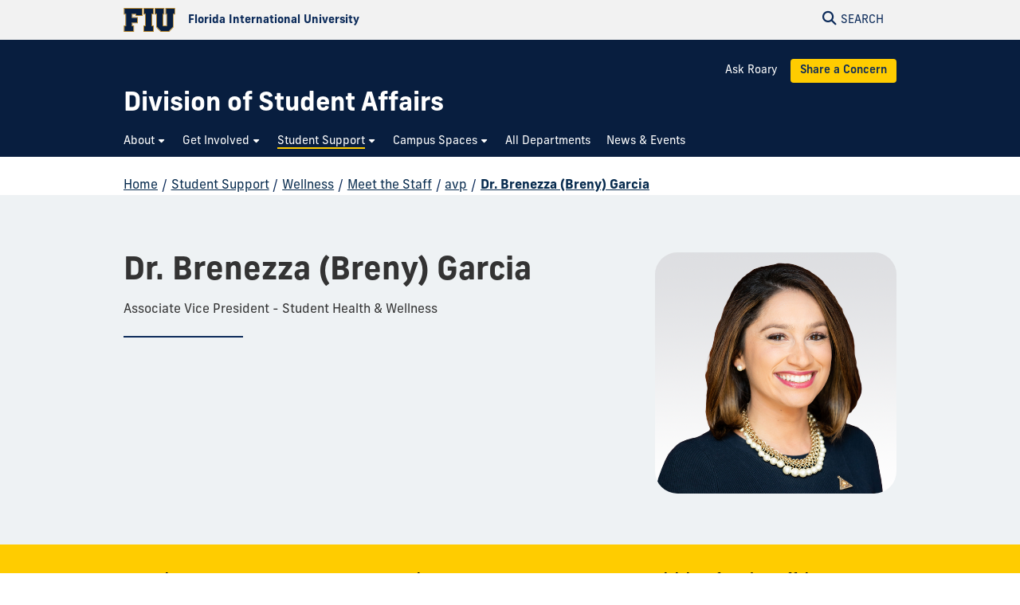

--- FILE ---
content_type: text/html
request_url: https://dasa.fiu.edu/student-support/wellness/meet-the-staff/profiles/avp/dr.-brenezza-breny-garcia.html
body_size: 6684
content:
<!DOCTYPE html>
<html lang="en-US">
	<head>
		  
        <meta charset="UTF-8"/>
        <meta content="IE=edge" http-equiv="X-UA-Compatible"/>
        <meta content="width=device-width, initial-scale=1.0" name="viewport"/>
        <meta content="Florida International University - Digital Communications" name="author"/>

		                <title>Dr. Brenezza (Breny) Garcia | FIU Division of Student Affairs</title>
<meta content="Dr. Brenezza (Breny) Garcia" property="og:title"/>
<meta content="c7e2444f0a73710b094e2a99bf41de99" name="id"/>
<meta content="https://dasa.fiu.edu/student-support/wellness/meet-the-staff/photos/brenygarcia-headshot.png" property="og:image"/>
<meta content="summary_large_image" name="twitter:card"/>
<meta content="website" property="og:type"/>
<meta content="https://dasa.fiu.edu/student-support/wellness/meet-the-staff/profiles/avp/dr.-brenezza-breny-garcia.html" property="og:url"/>
<link href="https://dasa.fiu.edu/student-support/wellness/meet-the-staff/profiles/avp/dr.-brenezza-breny-garcia.html" rel="canonical"/>


<script id="page-schema" type="application/ld+json">
{
    "@context":"https://schema.org",
        "@graph":[
            {
              "@type":"WebSite",
              "@id":"https://dasa.fiu.edu",
              "url":"https://dasa.fiu.edu",
              "name":"Division of Student Affairs",
              "potentialAction":{
                 "@type":"SearchAction",
                 "target":"https://dasa.fiu.edu/results.html?q={query}",
                 "query-input":"required name=query"
              }
            },
            {
              "@type":"WebPage",
              "@id":"https://dasa.fiu.edu/student-support/wellness/meet-the-staff/profiles/avp/dr.-brenezza-breny-garcia.html",
              "@url":"https://dasa.fiu.edu/student-support/wellness/meet-the-staff/profiles/avp/dr.-brenezza-breny-garcia.html",
              "inLanguage":"en-US",
              "name":"Dr. Brenezza (Breny) Garcia",
              "isPartOf":{
                 "@id":"https://dasa.fiu.edu"
            },
                          "datePublished":"2025-06-19T18:35Z",
              "dateModified":"2024-05-08T12:37Z"
            }
        ]
}
</script>
		
<!-- Preconnect -->
<link crossorigin="anonymous" href="https://use.typekit.net" rel="preconnect"/>
<link crossorigin="anonymous" href="https://digicdn.fiu.edu" rel="preconnect"/>

<!-- Preload -->
<link as="style" crossorigin="anonymous" href="https://digicdn.fiu.edu/core/_assets/css/fiu-custom-foundation.css" rel="preload"/>
<link as="style" crossorigin="anonymous" href="https://digicdn.fiu.edu/v2/assets/css/styles.css" rel="preload"/>
<link as="style" crossorigin="anonymous" href="https://digicdn.fiu.edu/core/_assets/css/styles.css?v=1.39.1" rel="preload"/>
<link as="style" crossorigin="anonymous" href="https://digicdn.fiu.edu/fonts/fa/css/all.min.css" rel="preload"/>
<link as="style" crossorigin="anonymous" href="https://digicdn.fiu.edu/fonts/fa/css/v4-shims.min.css" rel="preload"/>
<link as="style" crossorigin="anonymous" href="https://use.typekit.net/fpx6thr.css" rel="preload"/>
<link as="style" crossorigin="anonymous" href="https://digicdn.fiu.edu/fonts/furore.css" rel="preload"/>
<link as="style" crossorigin="anonymous" href="https://digicdn.fiu.edu/fonts/barlow.css" rel="preload"/>

<!-- Stylesheets -->
<link crossorigin="anonymous" href="https://digicdn.fiu.edu/core/_assets/css/fiu-custom-foundation.css" rel="stylesheet"/>
<link crossorigin="anonymous" href="https://digicdn.fiu.edu/v2/assets/css/styles.css" rel="stylesheet"/>
<link crossorigin="anonymous" href="https://digicdn.fiu.edu/core/_assets/css/styles.css?v=1.39.1" rel="stylesheet"/>
<link crossorigin="anonymous" href="https://digicdn.fiu.edu/fonts/fa/css/all.min.css" rel="stylesheet"/>
<link crossorigin="anonymous" href="https://digicdn.fiu.edu/fonts/fa/css/v4-shims.min.css" rel="stylesheet"/>
<link crossorigin="anonymous" href="https://use.typekit.net/fpx6thr.css" rel="stylesheet"/>
<link crossorigin="anonymous" href="https://digicdn.fiu.edu/fonts/furore.css" rel="stylesheet"/>
<link crossorigin="anonymous" href="https://digicdn.fiu.edu/fonts/barlow.css" rel="stylesheet"/>


		<link href="../../../../../_assets/styles.css?v=06052023" id="site-styles" rel="stylesheet"/>

		
		  
        <link href="https://digicdn.fiu.edu/core/_assets/favicon/apple-touch-icon.png" rel="apple-touch-icon" sizes="180x180"/>
        <link href="https://digicdn.fiu.edu/core/_assets/favicon/favicon-32x32.png" rel="icon" sizes="32x32" type="image/png"/>
        <link href="https://digicdn.fiu.edu/core/_assets/favicon/favicon-16x16.png" rel="icon" sizes="16x16" type="image/png"/>
        <link href="https://digicdn.fiu.edu/core/_assets/favicon/site.webmanifest" rel="manifest"/>
        <link color="#112d54" href="https://digicdn.fiu.edu/core/_assets/favicon/safari-pinned-tab.svg" rel="mask-icon"/>
        <link href="https://digicdn.fiu.edu/core/_assets/favicon/favicon.ico" rel="shortcut icon"/>
        <meta content="#e8cd7d" name="msapplication-TileColor"/>
        <meta content="#ffffff" name="theme-color"/>
        <meta content="https://digicdn.fiu.edu/core/_assets/favicon/browserconfig.xml" name="msapplication-config"/>

		
<!-- Google Tag Manager -->
<script>dataLayer = [];</script>
<script>
    (function(w,d,s,l,i){w[l]=w[l]||[];w[l].push({'gtm.start':
    new Date().getTime(),event:'gtm.js'});var f=d.getElementsByTagName(s)[0],
    j=d.createElement(s),dl=l!='dataLayer'?'&amp;l='+l:'';j.async=true;j.src=
    'https://www.googletagmanager.com/gtm.js?id='+i+dl;f.parentNode.insertBefore(j,f);
    })(window,document,'script','dataLayer', 'GTM-WWH9QF6');
</script>



		
		
		
	</head>
	<body class="preload">
		
		
		<header class="no-logo "><a class="skip-main-content" href="#main-content">Skip to Main Content</a><div class="row logo-tools"><div class="columns logo-tools-wrapper"><a aria-label="Florida International University Homepage" class="header-logo" href="https://www.fiu.edu/"><img alt="Florida International University Homepage" height="30" src="https://digicdn.fiu.edu/core/_assets/images/logo-top.svg" width="65"/><span>Florida International University</span></a><div class="tools"><a aria-haspopup="true" aria-label="Open Search" href="#" id="search" role="button"><p aria-hidden="true" class="fa fa-search"></p><span>Search</span></a></div></div></div><div id="nav"><div class="contain-to-grid"><div class="row site-header"><div class="columns"><div class="tools"><a aria-haspopup="true" aria-label="Open Menu" href="#" id="menu" role="button"><p aria-hidden="true" class="fa fa-bars"><span>Menu</span></p></a></div><div class="header-grid"><div class="header-grid-logo"><a aria-label="Division of Student Affairs Homepage" href="../../../../../index.html"><span class="site-name display-text">Division of Student Affairs</span></a></div><div class="header-grid-menu"><ul><li><a class="" href="../../../../../all-departments/ask-roary/index.html">Ask Roary</a></li><li><a class="button button--bright-gold" href="https://report.fiu.edu" rel="noopener noreferrer" target="_blank">Share a Concern</a></li></ul></div><nav aria-label="Division of Student Affairs" class="top-bar regular-nav" data-options="is_hover: false" data-topbar="" id="main-menu"><div class="top-bar-section"><ul class="nav-links" role="menu"><li class=" has-dropdown " role="menuitem"><button aria-expanded="false" aria-haspopup="true"><span>About</span></button><ul class="dropdown right " role="menubar"><li role="menuitem"><a aria-label="About Overview" href="../../../../../about/index.html"><span>Overview</span></a></li><li class=" " role="menuitem"><a href="../../../../../about/leadership/index.html"><span>Leadership</span></a></li><li class="  highlight cyan" role="menuitem"><a href="../../../../../about/giving/index.html"><span>Giving</span></a></li><li class=" " role="menuitem"><a href="../../../../../about/drug-free-campus-policy/index.html"><span>Drug Free Campus Policy</span></a></li></ul></li><li class=" has-dropdown " role="menuitem"><button aria-expanded="false" aria-haspopup="true"><span>Get Involved</span></button><ul class="dropdown right two-columns" role="menubar"><li role="menuitem"><a aria-label="Get Involved Overview" href="../../../../../get-involved/index.html"><span>Overview</span></a></li><li class=" " role="menuitem"><a href="../../../../../get-involved/join/index.html"><span>Join Student Organizations</span></a></li><li class=" " role="menuitem"><a href="../../../../../get-involved/outstanding-student-life-awards/index.html"><span>Outstanding Student Life Awards</span></a></li><li class=" " role="menuitem"><a href="../../../../../get-involved/become-a-leader/index.html"><span>Become a Leader</span></a></li><li class=" " role="menuitem"><a href="../../../../../get-involved/experiences/index.html"><span>Experiences</span></a></li><li class=" " role="menuitem"><a href="../../../../../get-involved/student-employment/index.html"><span>Student Employment &amp; Internships</span></a></li><li class=" " role="menuitem"><a href="../../../../../get-involved/graduate-assistantships/index.html"><span>Graduate Assistantships</span></a></li></ul></li><li class=" current has-dropdown " role="menuitem"><button aria-expanded="false" aria-haspopup="true"><span>Student Support</span></button><ul class="dropdown right " role="menubar"><li role="menuitem"><a aria-label="Student Support Overview" href="../../../../index.html"><span>Overview</span></a></li><li class=" " role="menuitem"><a href="../../../../academic/index.html"><span>Academic</span></a></li><li class=" " role="menuitem"><a href="http://catalog.fiu.edu/" rel="noopener noreferrer" target="_blank"><span>Course Catalog</span></a></li><li class=" current " role="menuitem"><a href="../../../index.html"><span>Wellness</span></a></li><li class=" " role="menuitem"><a href="../../../../get-help/index.html"><span>Get Help</span></a></li></ul></li><li class=" has-dropdown " role="menuitem"><button aria-expanded="false" aria-haspopup="true"><span>Campus Spaces</span></button><ul class="dropdown right " role="menubar"><li role="menuitem"><a aria-label="Campus Spaces Overview" href="../../../../../campus-spaces/index.html"><span>Overview</span></a></li><li class=" " role="menuitem"><a href="../../../../../campus-spaces/recreation/index.html"><span>Recreation</span></a></li><li class=" " role="menuitem"><a href="../../../../../campus-spaces/student-health-clinics/index.html"><span>Student Health Clinics</span></a></li><li class=" " role="menuitem"><a href="../../../../../campus-spaces/student-centers/index.html"><span>Student Centers</span></a></li><li class=" " role="menuitem"><a href="https://housing.fiu.edu/" rel="noopener noreferrer" target="_blank"><span>Housing</span></a></li></ul></li><li class=" " role="menuitem"><a href="../../../../../all-departments/index.html"><span>All Departments</span></a></li><li class=" " role="menuitem"><a href="../../../../../news/index.html"><span>News &amp; Events</span></a></li></ul></div></nav></div></div></div></div></div></header>
		<section aria-labelledby="mobile-menu" class="overlay-container menu hide"><div class="row menu-close"><div class="small-12 columns text-right"><a aria-label="Close Menu" class="close-button" href="#" role="button"><span class="close-text">Close</span><span aria-hidden="true" class="fa fa-close"></span></a></div></div><div class="row small-collapse"><div class="columns"><nav aria-label="Mobile Menu" id="mobile-menu"><ul><li class=""><a href="../../../../../index.html"><span>Home</span></a></li><li class="mobile-dropdown "><button aria-expanded="false"><span>About</span></button><ul class="dropdown-items"><li><a href="../../../../../about/index.html"><span>Overview</span></a></li><li class=""><a href="../../../../../about/leadership/index.html"><span>Leadership</span></a></li><li class=""><a href="../../../../../about/giving/index.html"><span>Giving</span></a></li><li class=""><a href="../../../../../about/drug-free-campus-policy/index.html"><span>Drug Free Campus Policy</span></a></li></ul></li><li class="mobile-dropdown "><button aria-expanded="false"><span>Get Involved</span></button><ul class="dropdown-items"><li><a href="../../../../../get-involved/index.html"><span>Overview</span></a></li><li class=""><a href="../../../../../get-involved/join/index.html"><span>Join Student Organizations</span></a></li><li class=""><a href="../../../../../get-involved/outstanding-student-life-awards/index.html"><span>Outstanding Student Life Awards</span></a></li><li class=""><a href="../../../../../get-involved/become-a-leader/index.html"><span>Become a Leader</span></a></li><li class=""><a href="../../../../../get-involved/experiences/index.html"><span>Experiences</span></a></li><li class=""><a href="../../../../../get-involved/student-employment/index.html"><span>Student Employment &amp; Internships</span></a></li><li class=""><a href="../../../../../get-involved/graduate-assistantships/index.html"><span>Graduate Assistantships</span></a></li></ul></li><li class="mobile-dropdown current "><button aria-expanded="false"><span>Student Support</span></button><ul class="dropdown-items"><li><a href="../../../../index.html"><span>Overview</span></a></li><li class=""><a href="../../../../academic/index.html"><span>Academic</span></a></li><li class=""><a href="http://catalog.fiu.edu/"><span>Course Catalog</span></a></li><li class="third-level"><a href="../../../index.html"><span>Wellness</span></a></li><li class=""><a href="../../../../get-help/index.html"><span>Get Help</span></a></li></ul></li><li class="mobile-dropdown "><button aria-expanded="false"><span>Campus Spaces</span></button><ul class="dropdown-items"><li><a href="../../../../../campus-spaces/index.html"><span>Overview</span></a></li><li class=""><a href="../../../../../campus-spaces/recreation/index.html"><span>Recreation</span></a></li><li class=""><a href="../../../../../campus-spaces/student-health-clinics/index.html"><span>Student Health Clinics</span></a></li><li class=""><a href="../../../../../campus-spaces/student-centers/index.html"><span>Student Centers</span></a></li><li class=""><a href="https://housing.fiu.edu/"><span>Housing</span></a></li></ul></li><li class="  "><a href="../../../../../all-departments/index.html"><span>All Departments</span></a></li><li class="  "><a href="../../../../../news/index.html"><span>News &amp; Events</span></a></li><li class=""><a href="../../../../../all-departments/ask-roary/index.html"><span>Ask Roary</span></a></li><li class="highlight cyan"><a href="https://report.fiu.edu" rel="noopener noreferrer" target="_blank"><span>Share a Concern</span></a></li></ul></nav></div></div></section>
		<section aria-label="Search" class="overlay-container search hide">
    <div class="row menu-close">
        <div class="small-12 columns text-right">
            <a aria-label="Close Search" class="close-button" href="#" role="button">
                <span class="close-text">Close</span><span aria-hidden="true" class="fa fa-close"></span>
            </a>
        </div>
    </div>
    <div class="row">
        <div class="search-wrapper custom medium-centered columns">
            <div class="row">
                <div class="small-12 columns">
                    <h5>Search this website</h5>
                    <form action="/results.html" id="search-degrees-and-programs">
                        <div class="row collapse postfix-round">
                            <div class="small-12 columns">
                                <input aria-label="Search Website" id="search-box" name="q" placeholder="Search Website"/>
                                <button class="postfix" type="submit">
                                    <span aria-hidden="true" class="fa fa-search"></span>
                                    <span aria-label="Search Website" class="hide-for-small-only">SEARCH</span>
                                </button>
                            </div>
                        </div>
                    </form>
                </div>
            </div>
        </div>
         
        <div class="small-12 columns">
            <aside aria-label="Quick Links">
                                                                    <h5>Quick Links</h5>
                    <ul class="small-block-grid-1 medium-block-grid-2 large-block-grid-3 block-grid">
                                                                            <li>
                                                                
                                                                <a href="https://phonebook.fiu.edu" target="_blank">
																		<span aria-hidden="true" class="fa fa-phone"></span>Phonebook</a>
                            </li>
                                                    <li>
                                                                
                                                                <a href="https://parking.fiu.edu/" target="_blank">
																		<span aria-hidden="true" class="fa fa-car"></span>Parking &amp; Transportation</a>
                            </li>
                                                    <li>
                                                                
                                                                <a href="https://dasa.fiu.edu/all-departments/wellness-recreation-centers/" target="_blank">
																		<span aria-hidden="true" class="fa fa-heartbeat"></span>Wellness &amp; Recreation Centers</a>
                            </li>
                                                    <li>
                                                                
                                                                <a href="http://campusmaps.fiu.edu/" target="_blank">
																		<span aria-hidden="true" class="fa fa-map-o"></span>Campus Maps</a>
                            </li>
                                                    <li>
                                                                
                                                                <a href="https://library.fiu.edu/" target="_blank">
																		<span aria-hidden="true" class="fa fa-building"></span>Libraries</a>
                            </li>
                                                    <li>
                                                                
                                                                <a href="https://network.fiu.edu/" target="_blank">
																		<span aria-hidden="true" class="fa fa-wifi"></span>Wi-Fi/Internet Access</a>
                            </li>
                                                    <li>
                                                                
                                                                <a href="https://calendar.fiu.edu/" target="_blank">
																		<span aria-hidden="true" class="fa fa-calendar"></span>University Calendar</a>
                            </li>
                                                    <li>
                                                                
                                                                <a href="https://shop.fiu.edu/" target="_blank">
																		<span aria-hidden="true" class="fa fa-spoon"></span>Dining &amp; Shopping</a>
                            </li>
                                                    <li>
                                                                
                                                                <a href="https://catalog.fiu.edu/" target="_blank">
																		<span aria-hidden="true" class="fa fa-files-o"></span>Course Catalog</a>
                            </li>
                                                    <li>
                                                                
                                                                <a href="https://police.fiu.edu/" target="_blank">
																		<span aria-hidden="true" class="fa fa-exclamation-circle"></span>FIU Police</a>
                            </li>
                                                    <li>
                                                                
                                                                <a href="https://shop.fiu.edu/retail/barnes-noble/course-materials/" target="_blank">
																		<span aria-hidden="true" class="fa fa-book"></span>Bookstore</a>
                            </li>
                                                    <li>
                                                                
                                                                <a href="https://www.fiu.edu/atoz/index.html" target="_blank">
																		<span aria-hidden="true" class="fa fa-search"></span>A to Z Index</a>
                            </li>
                                            </ul>
                                    <h5>Resources</h5>
                    <ul class="small-block-grid-1 medium-block-grid-2 large-block-grid-3 block-grid">
                                                                            <li>
                                                                
                                                                <a aria-label="Future Students &amp; Parents Information" href="https://www.fiu.edu/information-for/future-students-parents.html" target="_blank">
																		<span aria-hidden="true" class="fa fa-None"></span>Future Students &amp; Parents</a>
                            </li>
                                                    <li>
                                                                
                                                                <a aria-label="Current Students Information" href="https://www.fiu.edu/information-for/current-students.html" target="_blank">
																		<span aria-hidden="true" class="fa fa-None"></span>Current Students</a>
                            </li>
                                                    <li>
                                                                
                                                                <a aria-label="Faculty &amp; Staff Information" href="https://www.fiu.edu/information-for/faculty-staff.html" target="_blank">
																		<span aria-hidden="true" class="fa fa-None"></span>Faculty &amp; Staff</a>
                            </li>
                                            </ul>
                            </aside>
        </div>
    </div>
</section>
		<main id="main-content">
		    
			
			
			
			                                                                                                                                                               
			
			
			<div class="breadcrumbs-wrapper"><div class="row"><nav aria-label="Breadcrumbs" class="small-12 columns"><ol aria-label="You are here:" class="breadcrumbs"><li><a href="../../../../../index.html">Home</a><span aria-hidden="true" role="presentation">/</span></li><li><a href="../../../../index.html">Student Support</a><span aria-hidden="true" role="presentation">/</span></li><li><a href="../../../index.html">Wellness</a><span aria-hidden="true" role="presentation">/</span></li><li><a href="../../index.html">Meet the Staff</a><span aria-hidden="true" role="presentation">/</span></li><li><a aria-current="page" href="/student-support/wellness/meet-the-staff/profiles/avp/index">avp</a><span aria-hidden="true" role="presentation">/</span></li><li class="current"><a aria-current="page" href="#">Dr. Brenezza (Breny) Garcia</a></li></ol></nav></div></div>
			<a aria-hidden="true" id="content-start"></a>
			
			<article aria-label="Dr. Brenezza (Breny) Garcia Profile" typeof="Person" vocab="https://schema.org/"><div class="content-block fiu-background-gray profile-page refresh"><div class="row"><div class="large-8 columns columns faculty-info-container"><div class="faculty-info"><h1 property="name">Dr. Brenezza (Breny) Garcia</h1><div class="section-padding-small"><p property="jobTitle">Associate Vice President - Student Health &amp; Wellness</p><hr/><div class="contact-info"></div></div></div></div><div class="small-8 small-centered large-uncentered large-4 text-center columns"><img alt="Dr. Brenezza (Breny) Garcia" class="profile-thumbnail" height="600" property="image" src="../../photos/brenygarcia-headshot.png" width="600"/></div></div></div></article>
			
			
		</main>
		            <footer role="contentinfo">
                                                  <div class="footer-info">
                                        <div class="row">
                                            <div class="small-12 medium-4 columns">
                            <p class="heading">Get Help</p>
<p><a href="../../../../../all-departments/ask-roary/index.html">Ask Roary</a><br/><a href="https://cm.maxient.com/reportingform.php?FloridaIntlUniv" rel="noopener" target="_blank">Share a Concern</a> <br/> <a href="https://wheredoigo.fiu.edu/" rel="noopener" target="_blank">Panthers Care Resource Navigator </a></p>
                        </div>
                                             <div class="small-12 medium-4 columns">
                            <p class="heading">Sections</p>
<p><a href="../../../../../all-departments/index.html">All Departments</a>&#160; <br/> <a aria-label="Get Involved in Student Affairs" href="../../../../../get-involved/index.html">Get Involved</a>&#160; <br/> <a href="../../../../index.html">Student Support</a>&#160; <br/> <a href="../../../../../campus-spaces/index.html">Campus Spaces</a>&#160; <br/><a href="../../../../../about/index.html">About</a></p>
                        </div>
                                             <div class="small-12 medium-4 columns">
                            <p class="heading">Division of Student Affairs</p>
<p>11200 SW 8th Street,&#160;GC 219 <br/>Miami, FL 33199 <!--<br /> Phone:<span>&#160;</span><a data-gc-link="callto:3053482797" href="tel:3053482797" rel="noreferrer">305-348-2797</a>--> <br/> <a data-gc-link="mailto:vpdsa@fiu.edu" href="mailto:vpdsa@fiu.edu"> vpdsa@fiu.edu </a></p>
                        </div>
                                     </div>
                    </div>
                <div class="row">
		<div class="small-12 columns medium-4 medium-push-8">
			<a class="footer-logo" href="https://www.fiu.edu/" rel="noopener noreferrer" target="_blank">
				<img alt="Florida International University Homepage" height="54" loading="lazy" src="https://digicdn.fiu.edu/core/_assets/images/footer-logo.svg" width="300"/>
			</a>
		    						    <h2>Connect</h2>
						<ul>
<li><a href="https://www.fiu.edu/about/contact-us/index.html">Contact FIU</a></li>
<li><a aria-label="FIU News Website" href="https://news.fiu.edu/" rel="noopener noreferrer" target="_blank">FIU News</a></li>
</ul> 
						<ul aria-label="Social Networks" class="social-media">
<li><a aria-label="Follow FIU on Instagram" href="https://www.instagram.com/fiuinstagram/" rel="noopener noreferrer" target="_blank"><span aria-hidden="true" class="fa-brands fa-instagram"></span></a></li><li><a aria-label="Follow FIU on LinkedIn" href="https://www.linkedin.com/school/florida-international-university/" rel="noopener noreferrer" target="_blank"><span aria-hidden="true" class="fa-brands fa-linkedin"></span></a></li><li><a aria-label="Follow FIU on Facebook" href="https://www.facebook.com/floridainternational" rel="noopener noreferrer" target="_blank"><span aria-hidden="true" class="fa-brands fa-facebook"></span></a></li><li><a aria-label="Follow FIU on Twitter" href="https://twitter.com/fiu" rel="noopener noreferrer" target="_blank"><span aria-hidden="true" class="fa-brands fa-twitter"></span></a></li><li><a aria-label="Follow FIU on YouTube" href="https://www.youtube.com/user/FloridaInternational" rel="noopener noreferrer" target="_blank"><span aria-hidden="true" class="fa-brands fa-youtube"></span></a></li><li><a aria-label="Follow FIU on Flickr" href="https://flickr.com/photos/fiu" rel="noopener noreferrer" target="_blank"><span aria-hidden="true" class="fa-brands fa-flickr"></span></a></li> </ul>
					</div>
						   <div class="small-12 columns medium-4 medium-pull-4">
				<h2>Explore FIU</h2>
                <ul>
<li><a href="https://www.fiu.edu/about/index.html">About FIU</a></li>
<li><a aria-label="FIU Admissions" href="https://www.fiu.edu/admissions/index.html">Admissions</a></li>
<li><a aria-label="FIU Academics" href="https://www.fiu.edu/academics/index.html">Academics</a></li>
<li><a href="https://www.fiu.edu/locations/index.html">Locations</a></li>
<li><a aria-label="FIU Research" href="https://www.fiu.edu/research/index.html">Research</a></li>
<li><a href="https://www.fiu.edu/student-life/index.html">Student Life</a></li>
<li><a href="https://www.fiu.edu/athletics/index.html">Athletics</a></li>
<li><a aria-label="FIU Alumni and Giving" href="https://www.fiu.edu/alumni-and-giving/index.html">Alumni and Giving</a></li>
<li><a href="https://hr.fiu.edu/careers/" rel="noopener noreferrer" target="_blank">Careers at FIU</a></li>
<li><a href="https://onestop.fiu.edu/finances/estimate-your-costs/">Estimate Cost of Attendance</a></li>
</ul> 
			</div>
				   <div class="small-12 columns medium-4 medium-pull-4">
				<h2>Tools &amp; Resources</h2>
                <ul>
<li><a href="https://phonebook.fiu.edu" rel="noopener noreferrer" target="_blank">Phonebook</a>&#160;(Directory)</li>
<li><a href="https://calendar.fiu.edu/" rel="noopener noreferrer" target="_blank">University Calendar</a></li>
<li><a href="https://campusmaps.fiu.edu/" rel="noopener noreferrer" target="_blank">Campus Maps</a></li>
<li><a href="https://my.fiu.edu/" rel="noopener noreferrer" target="_blank">MyFIU</a></li>
<li><a href="https://canvas.fiu.edu" rel="noopener" target="_blank">Canvas</a></li>
<li><a href="http://mail.fiu.edu/" rel="noopener noreferrer" target="_blank">FIU Email</a></li>
<li><a href="https://fiu.service-now.com/sp?id=services_status" rel="noopener" target="_blank">System Status</a></li>
<li><a href="https://centralreservations.fiu.edu/" rel="noopener" target="_blank">Reserve Space</a></li>
<li><a href="https://ace.fiu.edu/civil-rights/harassment-and-discrimination/" rel="noopener" target="_blank">Nondiscrimination</a></li>
<li><a href="https://ace.fiu.edu/title-ix/" rel="noopener" target="_blank">Title IX</a></li>
<li><a href="https://report.fiu.edu/" rel="noopener" target="_blank">Report Discrimination or Harassment</a></li>
</ul> 
			</div>
		                    	<div class="small-12 columns text-center">
<p class="copyright">
<small>© 2025 Florida International University </small> | <small>Website by <a aria-label="External Relations - Digital Communications" href="https://stratcomm.fiu.edu/digital-print/websites/" target="_blank">Digital Communications</a></small> | <small><a href="https://webforms.fiu.edu/view.php?id=370774" id="website-feedback" target="_blank">Website Feedback</a></small> |  <small><a href="https://accessibility.fiu.edu/" target="_blank">Web/Accessibility</a></small>
 | <small><a href="../../../../../sitemap.html">Sitemap</a></small></p>
    </div>
	</div>
</footer>
		
		
                
                
                <script src="https://digicdn.fiu.edu/core/_assets/js/core.js?v1.17.0" type="text/javascript"></script>
            
		
		
		
		
		
		
		
       
    
	</body>
</html>

--- FILE ---
content_type: text/css
request_url: https://digicdn.fiu.edu/v2/assets/css/styles.css
body_size: 16248
content:
h1,h2,h3,h4,h5,h6,blockquote{
	font-family:"Bitter",Georgia,Times,"Times New Roman",serif;
	font-weight:bold;
	color:#081E3f
}
html{
	-ms-text-size-adjust:100%;
	-webkit-text-size-adjust:100%
}
body{
	-webkit-font-smoothing:antialiased;
	-moz-osx-font-smoothing:grayscale;
}

@media (max-width:641px){
	br.no-banner-break{
		display:none
	}
}
.preload *{
	-webkit-transition:none!important;
	-moz-transition:none!important;
	-ms-transition:none!important;
	-o-transition:none!important
}
main p a:not(.button):not(.multimedia-bg a),ul:not(.side-nav):not(.dropdown):not(.tabs):not(.accordion):not(.breadcrumbs):not(.navigation-links) a,ol a,h2 a,h3 a,h4 a,h5 a,h6 a{
}
a{
	color:#081E3f
}
a:hover,a:active,a:focus{
	color:#081E3f
}
.button-wrapper{
	max-width:250px
}
.button-container{
	padding-top:2em;
	padding-bottom:2em
}
.button-container-dark{
	background-color:#081E3f
}
.button-container-dark>*{
	color:#fff!important
}
.button-container h4{
	text-align:center
}
.elements-container{
	padding:1em;
	float:left!important
}
.elements-container h3{
	text-decoration:underline
}
.tagline{
	text-align:center
}
.top-bar-section .dropdown{
	-webkit-box-shadow:0 5px 5px rgba(0,0,0,0.4);
	box-shadow:0 5px 5px rgba(0,0,0,0.4)
}
.page-title{
	padding:15px 0 0 0!important
}
@media (min-width:641px){
	.page-title{
		padding:0!important
	}
}
section,article{
	padding:1.5em 0
}
section.content,article.content{
	padding:0
}
section table,article table{
	width:100%
}
section h1,article h1{
	line-height:1.2em;
	margin:0
}
section h1::after,article h1::after{
	display:block;
	border:solid 2px #081E3f;
	border-left:none;
	border-right:none;
	padding-top:1px;
	content:"";
	margin-top:10px
}
section.mobile-top-menu-container,article.mobile-top-menu-container{
	margin:0
}
section.light,article.light{
	background:#F7F7F7;
	padding-top:1.5em
}
header .top-bar-section{
	padding:0;
	margin:0
}
.tabs dd.active>a,.tabs .tab-title.active>a{
	background-color:#F7B422;
	color:#000
}
.tabs dd>a,.tabs .tab-title>a{
	background-color:#EFEFEF;
	padding:8px 16px
}
.tabs dd>a.active:hover,.tabs .tab-title.active>a:hover{
	background-color:#F7B422
}
.tabs dd>a:hover,.tabs .tab-title>a:hover,.tabs dd>a:focus,.tabs .tab-title>a:focus{
	background-color:#e3e3e3
}
.accordion .accordion-navigation>a::before{
	content:"\f055";
	font-family:FontAwesome;
	color:#081E3f;
	margin-right:10px
}
.accordion .accordion-navigation.active>a::before{
	content:"\f056";
	font-family:FontAwesome;
	color:#826020;
	margin-right:10px
}
.no-scroll{
	overflow:hidden
}
.back-to-top{
	position:fixed;
	bottom:15px;
	right:15px;
	display:none;
	background:rgba(238,238,238,0.8);
	padding:15px 15px;
	font-size:2em;
	margin:0;
	line-height:1em;
	z-index:1
}
.back-to-top span{
	display:none
}
.back-to-top p{
	margin:0
}
.thumbnail{
	background-image:url("../../img/fiu-placeholder.jpg");
	background-position:center!important;
	background-size:cover!important;
	min-height:200px;
	height:100%;
	background-repeat:no-repeat
}
.thumbnail-s{
	background-image:url("../../img/fiu-placeholder.jpg");
	background-position:center!important;
	background-size:cover!important;
	min-height:250px;
	height:100%;
	background-repeat:no-repeat
}
.thumbnail-m{
	background-image:url("../../img/fiu-placeholder.jpg");
	background-position:center!important;
	background-size:cover!important;
	min-height:300px;
	height:100%;
	background-repeat:no-repeat
}
.thumbnail-l{
	background-image:url("../../img/fiu-placeholder.jpg");
	background-position:center!important;
	background-size:cover!important;
	min-height:350px;
	height:100%;
	background-repeat:no-repeat;
	margin-top:1em
}
@media (min-width:1025px){
	.thumbnail-l{
		margin-top:0
	}
}
@media (min-width:641px){
	.two-columns,.three-columns{
		-webkit-column-count:2;
		column-count:2;
		-webkit-column-gap:40px;
		column-gap:40px
	}
}
@media (min-width:641px){
	.three-columns{
		-webkit-column-count:3;
		column-count:3
	}
}
.section-padding-large{
	padding:2em 0
}
@media (min-width:641px) and (max-width:1024px){
	.section-padding-large{
		padding:3em 0
	}
}
@media (min-width:1025px){
	.section-padding-large{
		padding:4em 0
	}
}
.section-padding-medium{
	padding:2em 0
}
@media (min-width:641px){
	.section-padding-medium{
		padding:3em 0
	}
}
.section-padding-small{
	padding:2em 0
}
.gray{
	background:#F7F7F7
}
iframe{
	border:none
}
.skip-main-content{
	color:#081E3f;
	position:absolute;
	left:-100%;
	background:white;
	padding:5px 10px;
	-webkit-transition:.2s ease left;
	transition:.2s ease left;
	z-index:2
}
.skip-main-content:focus{
	left:0
}
.global-header{
	background:white;
	position:static;
	height:48px
}
@media (min-width:1025px){
	.global-header{
		height:32px
	}
}
.global-header .row,.global-header .columns{
	height:100%
}
.global-header a{
	color:#081E3f
}
.global-header a span{
	font-weight:bold;
	font-size:0.77rem
}
.global-header a:hover,.global-header a:active,.global-header a:focus,.global-header a:visited{
	color:#081E3f
}
.global-header .small-1{
	padding-left:0
}
.global-header #menu,.global-header #search{
	display:block;
	min-width:50px;
	-webkit-transition:background-color 0.2s ease;
	transition:background-color 0.2s ease
}
.global-header #menu:hover,.global-header #search:hover{
	background:#f1f1f1!important
}
.global-header #search,.global-header #menu,.global-header #portals{
	text-align:center
}
.global-header #search i,.global-header #search .fa,.global-header #menu i,.global-header #menu .fa,.global-header #portals i,.global-header #portals .fa{
	padding-top:3px;
	font-size:18px;
	display:block!important;
	margin:0
}
@media (min-width:1025px){
	.global-header #search i,.global-header #search .fa,.global-header #menu i,.global-header #menu .fa,.global-header #portals i,.global-header #portals .fa{
		font-size:13px;
		display:inline!important
	}
}
.global-header #search span,.global-header #menu span,.global-header #portals span{
	display:block!important;
	font-weight:normal;
	text-transform:uppercase
}
@media (min-width:1025px){
	.global-header #search span,.global-header #menu span,.global-header #portals span{
		margin-top:0;
		margin-left:5px;
		font-weight:bold;
		padding-top:1px;
		display:inline!important
	}
}
.global-header .fiu{
	padding-right:0;
	display:table;
	height:100%
}
.global-header .fiu .logo{
	height:30px
}
.global-header .fiu a{
	color:#081E3f;
	display:table-cell;
	vertical-align:middle;
	text-transform:uppercase;
	font-weight:bold;
	font-size:0.7em
}
@media (min-width:1025px){
	.global-header .fiu a{
		font-size:0.9em
	}
}
.global-header .global-tools{
	margin-right:-15px
}
@media (min-width:1025px){
	.global-header .global-tools{
		margin-right:0
	}
}
.global-header .global-tools a{
	padding:5px 5px 4px;
	height:48px;
	display:inline-block!important
}
@media (min-width:1025px){
	.global-header .global-tools a{
		padding:5px 5px 6px;
		height:32px
	}
}
.global-header .small-7.large-4{
	max-width:130px
}
@media (min-width:1025px){
	.global-header .small-7.large-4{
		max-width:230px
	}
}
.global-header .small-7.large-4 .global-nav-wrapper,.global-header .small-7.large-4 .global-tools{
	float:left
}
@media (min-width:1025px){
	.global-header .small-7.large-4 #menu{
		display:none!important
	}
}
.global-header .global-nav-wrapper{
	height:100%;
	text-align:right;
	padding-left:0;
	padding-right:0;
	display:none
}
@media (min-width:1025px){
	.global-header .global-nav-wrapper{
		display:block
	}
}
.global-header .global-nav-wrapper div{
	display:inline-block
}
.global-header .global-nav-wrapper div>a{
	color:#081E3f;
	text-decoration:none;
	border:none!important;
	line-height:1em
}
.global-header .global-nav-wrapper .global-nav{
	height:100%;
	display:block;
	background:transparent!important;
	line-height:1em;
	width:100%
}
.global-header .global-nav-wrapper .global-nav .top-bar-section>ul>li{
	background:transparent!important;
	height:100%;
	display:inline-block
}
.global-header .global-nav-wrapper .global-nav .top-bar-section>ul>li.has-dropdown{
	-webkit-transition:background-color 0.2s ease;
	transition:background-color 0.2s ease
}
.global-header .global-nav-wrapper .global-nav .top-bar-section>ul>li.has-dropdown>a{
	height:32px;
	padding:9px 20px 10px 5px!important
}
@media (min-width:1025px){
	.global-header .global-nav-wrapper .global-nav .top-bar-section>ul>li.has-dropdown>a{
		padding:9px 20px 10px 10px!important
	}
}
.global-header .global-nav-wrapper .global-nav .top-bar-section>ul>li.has-dropdown:hover{
	background:#f1f1f1!important
}
.global-header .global-nav-wrapper .global-nav .top-bar-section>ul>li .dropdown{
	background:#f1f1f1
}
.global-header .global-nav-wrapper .global-nav .top-bar-section>ul>li .dropdown a{
	font-size:0.8em;
	border:none!important;
	line-height:2.5rem!important;
	text-align:left;
	-webkit-transition:background-color 0.2s ease;
	transition:background-color 0.2s ease
}
.global-header .global-nav-wrapper .global-nav .top-bar-section>ul>li .dropdown a:hover{
	background:#e4e4e4!important
}
.global-header .global-nav-wrapper .global-nav .top-bar-section>ul>li .dropdown *{
	background:transparent!important
}
.global-header .global-nav-wrapper .global-nav .top-bar-section>ul>li>a{
	line-height:1em!important;
	background:transparent!important;
	color:#081E3f!important;
	border:none!important;
	padding:7px 8px!important;
	-webkit-transition:background-color 0.2s ease;
	transition:background-color 0.2s ease
}
@media (min-width:1025px){
	.global-header .global-nav-wrapper .global-nav .top-bar-section>ul>li>a{
		padding:9px 8px!important
	}
}
.global-header .global-nav-wrapper .global-nav .top-bar-section>ul>li>a:after{
	top:50%;
	margin:-3px 5px 0 0;
	border-color:#081e3f transparent transparent transparent
}
.global-header .global-nav-wrapper .global-nav .top-bar-section>ul>li>a:hover{
	background:#f1f1f1!important
}
body,html{
	height:100%;
	width:100%
}
body{
	overflow-x:hidden
}
#homepage #banner{
	height:35%;
	background-position:center center!important;
	background-size:cover!important;
	background-repeat:no-repeat!important;
	display:table;
	width:100%;
	padding:0
}
#homepage #banner video::-webkit-media-controls-start-playback-button{
	display:none!important
}
#homepage #banner>div{
	z-index:0!important
}
@media (orientation:landscape){
	#homepage #banner{
		height:200px
	}
}
@media (min-width:641px) and (max-width:1024px){
	#homepage #banner{
		height:calc(70% - 80px)
	}
}
@media (min-width:1025px){
	#homepage #banner{
		height:calc(90% - 160px)
	}
}
#homepage #banner .banner-wrapper{
	display:table-cell;
	height:100%;
	vertical-align:middle;
	padding-top:15px;
	padding-bottom:15px;
	position:relative;
	background-color:rgba(0,0,0,0.4)
}
@media (min-width:641px){
	#homepage #banner .banner-wrapper{
		display:table-cell!important;
		padding-bottom:15px
	}
}
#homepage #banner .banner-wrapper h2,#homepage #banner .banner-wrapper span{
	color:white;
	font-family:"Bitter",Georgia,Times,"Times New Roman",serif;
	font-weight:800;
	font-size:2rem;
	line-height:1.2em
}
@media (min-width:641px) and (max-width:1024px){
	#homepage #banner .banner-wrapper h2,#homepage #banner .banner-wrapper span{
		font-size:3rem
	}
}
@media (min-width:1025px){
	#homepage #banner .banner-wrapper h2,#homepage #banner .banner-wrapper span{
		font-size:4.125rem
	}
}
#homepage #banner .banner-wrapper a{
	margin-top:10px
}
@media (min-width:641px){
	#homepage #banner .banner-wrapper a{
		margin-top:15px
	}
}
#homepage #banner .banner-wrapper .scroll-down{
	display:none
}
#homepage .message{
	background-image:url("../../img/fiu-placeholder.jpg");
	background-position:center!important;
	background-size:cover!important;
	min-height:200px;
	height:100%;
	background-repeat:no-repeat;
	position:relative;
	margin-bottom:10px
}
@media (min-width:1025px){
	#homepage .message{
		margin:0
	}
}
#homepage .message>div{
	text-align:center;
	position:absolute;
	bottom:0;
	left:0;
	background-color:rgba(8,30,63,0.8);
	width:100%;
	color:white;
	height:40%;
	padding:10px;
	font-family:"Bitter",Georgia,Times,"Times New Roman",serif;
	font-size:1.2em
}
#homepage .message>div span{
	position:absolute;
	left:0;
	right:0;
	top:50%;
	-webkit-transform:translateY(-50%);
	transform:translateY(-50%);
	padding:0 5px
}
#homepage .page-title{
	margin-top:15px
}
#mobile-banner{
	padding:0
}
@media (min-width:641px){
	#mobile-banner{
		display:none
	}
}
#mobile-banner .banner-wrapper{
	background-color:#081E3f;
	color:#FFF;
	padding:20px 0
}
#mobile-banner .banner-wrapper h2,#mobile-banner .banner-wrapper span{
	color:white;
	font-family:"Bitter",Georgia,Times,"Times New Roman",serif;
	font-weight:800;
	font-size:1.5rem;
	margin-bottom:.5em;
	display:block;
	line-height:1.2em
}
@media (orientation:landscape){
	#mobile-banner .banner-wrapper h2,#mobile-banner .banner-wrapper span{
		font-size:2.5rem
	}
}
@media (min-width:641px) and (max-width:1024px){
	#mobile-banner .banner-wrapper h2,#mobile-banner .banner-wrapper span{
		font-size:3rem
	}
}
@media (min-width:1025px){
	#mobile-banner .banner-wrapper h2,#mobile-banner .banner-wrapper span{
		font-size:4.125rem
	}
}
.overlay-container{
	padding:0;
	top:0;
	height:100%;
	position:fixed;
	width:100%;
	overflow-y:scroll;
	-webkit-overflow-scrolling:touch;
	right:0;
	-webkit-transform:translateX(100%);
	transform:translateX(100%);
	-webkit-transition:-webkit-transform 0.5s;
	transition:-webkit-transform 0.5s;
	transition:transform 0.5s;
	transition:transform 0.5s,-webkit-transform 0.5s;
	background:#081E3f;
	z-index:999
}
.overlay-container.menu{
	padding-bottom:2em
}
.overlay-container.menu *{
	-webkit-transform:translate3d(0,0,0)
}
@media (min-width:1025px){
	.overlay-container.menu{
		display:none
	}
}
.overlay-container.menu .parent-sites{
	background:#142a4a
}
.overlay-container.menu .parent-sites a{
	color:white!important;
	padding:1em .5em;
	display:block;
	font-size:0.8em
}
.overlay-container.menu .parent-sites .small-6:nth-child(2){
	-webkit-box-shadow:-1px 0 0 #081e3f;
	box-shadow:-1px 0 0 #081e3f
}
.overlay-container.menu ul li a{
	border-bottom:none!important
}
.overlay-container.menu .child-site-name a{
	color:#FFF;
	font-size:20px;
	display:block;
	background:#142a4a;
	font-family:"Bitter",Georgia,Times,"Times New Roman",serif;
	font-weight:bold;
	line-height:1.2em
}
.overlay-container.menu .main-nav a{
	background-color:#142a4a
}
@media (min-width:1025px){
	.overlay-container{
		width:100%
	}
}
@media (min-width:641px) and (max-width:1024px){
	.overlay-container{
		width:100%
	}
}
.overlay-container .menu-close{
	height:3em;
	background:#081E3f
}
.overlay-container .menu-close .fa-close{
	color:#fff!important;
	font-size:1.5em!important;
	display:table;
	width:100%;
	height:100%
}
.overlay-container .menu-close .fa-close::before{
	display:table-cell;
	vertical-align:middle
}
.overlay-container .menu-close .columns{
	height:100%;
	display:table;
	vertical-align:middle
}
.overlay-container.search h1{
	font-size:4.5rem
}
.overlay-container.search .search-wrapper{
	padding:1em
}
.overlay-container.search .search-wrapper .gsc-control-cse{
	background-color:transparent;
	border:none
}
.overlay-container.search .search-wrapper input{
	border:none;
	background-color:transparent;
	-webkit-box-shadow:none;
	box-shadow:none;
	color:#fff!important;
	-webkit-highlight-color:#fff!important
}
.overlay-container h1{
	color:rgba(255,255,255,0.05);
	font-weight:bold;
	font-size:6rem;
	text-align:center
}
.overlay-container ul{
	margin:0
}
.overlay-container ul li{
	list-style:none;
	padding:0;
	border-left:10px solid #142a4a;
	border-top:1px solid #081E3f
}
.overlay-container ul li a{
	color:#fff!important;
	display:block;
	padding:15px 5px 15px 15px;
	font-size:1em;
	text-transform:none
}
.overlay-container ul li:hover,.overlay-container ul li.current{
	border-left:10px solid #F7C225
}
.overlay-container ul li:hover a,.overlay-container ul li.current a{
	color:#F7C225
}
.overlay-container ul li.mobile-logo:hover{
	border-left:10px solid transparent
}
.overlay-container .overlay-logo{
	padding:20px
}
.overlay-container table tbody tr td{
	padding:0!important
}
#gsc-i-id1{
	padding:5px!important;
	text-indent:0!important
}
.gsc-orderby-container{
	width:1px!important
}
div.gsc-orderby{
	visibility:hidden;
	display:block;
	height:0;
	widows:0;
	overflow:hidden
}
input.gsc-input{
	background-image:none!important;
	position:relative
}
form.gsc-search-box{
	-webkit-box-sizing:content-box;
	box-sizing:content-box;
	line-height:normal
}
.gsc-results-wrapper-visible{
	-webkit-transform:scale(1);
	transform:scale(1)
}
.gsc-control-cse .gsc-table-result{
	background-color:#081E3F!important;
	border:transparent!important
}
table.gsc-search-box,table.gstl_50{
	background-color:transparent!important;
	border:solid 1px transparent!important
}
table.gstl_50{
	border-bottom:2px solid gray!important
}
.gsc-input-box{
	border:transparent!important;
	background:transparent!important
}
.gsc-input-box-focus{
	-webkit-box-shadow:none!important;
	box-shadow:none!important
}
input.gsc-input,.gsc-input-box,.gsc-input-box-hover,.gsc-input-box-focus{
	border-color:transparent!important;
	background-color:transparent!important
}
input.gsc-input{
	background-image:none!important
}
input.gsc-search-button,input.gsc-search-button:hover,input.gsc-search-button:focus{
	border-color:transparent!important;
	background-color:transparent!important;
	background-image:none!important;
	-webkit-filter:none!important;
	filter:none!important
}
input.gsc-search-button-v2{
	padding:0!important;
	width:auto!important;
	height:24px!important
}
input.gsc-input-box{
	border-bottom:2px solid gray!important
}
.gsst_a .gscb_a{
	color:#FFF!important
}
.gsst_a:hover .gscb_a:hover{
	color:#F8C93E!important
}
.gsc-tabHeader.gsc-tabhInactive{
	border-color:#000!important;
	background-color:#FFF!important
}
.gsc-tabHeader.gsc-tabhActive{
	border-color:transparent!important;
	background-color:transparent!important;
	border-bottom-color:transparent!important
}
.gsc-tabsArea{
	border-color:#F90!important
}
table.gsc-above-wrapper-area-container{
	background-color:transparent!important;
	border:transparent!important;
	margin-bottom:0!important
}
table.gsc-resultsHeader,table.gcsc-branding{
	border:transparent!important;
	background-color:transparent!important;
	margin-bottom:0!important
}
td.gcsc-branding-text{
	color:#fff!important
}
.gsc-above-wrapper-area{
	border:transparent!important
}
.gsc-webResult.gsc-result,.gsc-results .gsc-imageResult{
	border-color:transparent!important;
	background-color:transparent!important
}
.gsc-webResult.gsc-result:hover,.gsc-imageResult:hover{
	border-color:transparent!important;
	background-color:transparent!important
}
.gs-result .gs-title,.gs-result .gs-title *,.gs-spelling a{
	color:#f8c93e!important
}
.gs-webResult.gs-result a.gs-title:link,.gs-webResult.gs-result a.gs-title:link b,.gs-imageResult a.gs-title:link,.gs-imageResult a.gs-title:link b{
	color:#f8c93e!important
}
.gs-webResult.gs-result a.gs-title:visited,.gs-webResult.gs-result a.gs-title:visited b,.gs-imageResult a.gs-title:visited,.gs-imageResult a.gs-title:visited b{
	color:#f8c93e!important
}
.gs-webResult.gs-result a.gs-title:hover,.gs-webResult.gs-result a.gs-title:hover b,.gs-imageResult a.gs-title:hover,.gs-imageResult a.gs-title:hover b{
	color:#f8c93e!important
}
.gs-webResult.gs-result a.gs-title:active,.gs-webResult.gs-result a.gs-title:active b,.gs-imageResult a.gs-title:active,.gs-imageResult a.gs-title:active b{
	color:#f8c93e!important
}
.gsc-cursor-page{
	color:#00C!important
}
a.gsc-trailing-more-results:link{
	color:#00C!important
}
.gs-webResult .gs-snippet,.gs-imageResult .gs-snippet{
	color:#fff!important
}
.gs-webResult div.gs-visibleUrl,.gs-imageResult div.gs-visibleUrl{
	color:#fbde8a!important
}
.gs-webResult div.gs-visibleUrl-short{
	color:#fbde8a!important
}
.gs-webResult div.gs-visibleUrl-short{
	display:none!important
}
.gs-webResult div.gs-visibleUrl-long{
	display:block!important
}
.gs-promotion div.gs-visibleUrl-short{
	display:none!important
}
.gs-promotion div.gs-visibleUrl-long{
	display:block!important
}
.gsc-cursor-box{
	border-color:#FFF!important
}
.gsc-result-info{
	color:#fff!important
}
.gsc-results .gsc-cursor-box .gsc-cursor-page{
	border-color:transparent!important;
	background-color:transparent!important;
	color:#F8C93E!important
}
.gsc-results .gsc-cursor-box .gsc-cursor-current-page{
	border-color:transparent!important;
	background-color:transparent!important;
	color:#F8C93E!important
}
.gsc-results .gsc-cursor-box{
	text-align:center!important
}
.gsc-webResult.gsc-result.gsc-promotion{
	border-color:#369!important;
	background-color:#FFF!important
}
.gs-no-results-result .gs-snippet,.gs-error-result .gs-snippet{
	background-color:transparent!important
}
.gsc-completion-title{
	color:#00C!important
}
.gsc-completion-snippet{
	color:#000!important
}
.gs-promotion a.gs-title:link,.gs-promotion a.gs-title:link *,.gs-promotion .gs-snippet a:link{
	color:#00C!important
}
.gs-promotion a.gs-title:visited,.gs-promotion a.gs-title:visited *,.gs-promotion .gs-snippet a:visited{
	color:#00C!important
}
.gs-promotion a.gs-title:hover,.gs-promotion a.gs-title:hover *,.gs-promotion .gs-snippet a:hover{
	color:#00C!important
}
.gs-promotion a.gs-title:active,.gs-promotion a.gs-title:active *,.gs-promotion .gs-snippet a:active{
	color:#00C!important
}
.gs-promotion .gs-snippet,.gs-promotion .gs-title .gs-promotion-title-right,.gs-promotion .gs-title .gs-promotion-title-right *{
	color:#000!important
}
.gs-promotion .gs-visibleUrl,.gs-promotion .gs-visibleUrl-short{
	color:#008000!important
}
.gs-fileFormat,.gs-fileFormatType{
	color:#E0E4EA!important
}
.gs-spelling{
	color:#FFF!important
}
.gsc-branding{
	display:none
}
#cse input:focus{
	outline:auto 5px -webkit-focus-ring-color!important
}
.gsc-search-button-v2 svg,.gsc-search-button-v2:hover svg,.gsc-search-button-v2:focus svg{
	height:20px!important;
	width:20px!important;
	fill:#FFF!important
}
@media (max-width:641px){
	#content{
		padding:20px
	}
}
.has-dropdown>a:focus+.dropdown{
	background-color:white
}
.has-dropdown>a:focus+.dropdown a{
	color:#081E3f
}
.dropdown a{
	color:#081E3f!important
}
.labelSearch{
	display:none
}
.menu-close .logo{
	height:100%
}
.menu-close .logo img{
	max-width:none;
	height:25px!important
}
.logo{
	height:100%
}
.logo img{
	max-width:none;
	height:30px
}
@media (min-width:641px) and (max-width:1024px){
	.logo img{
		height:40px
	}
}
@media (min-width:1025px){
	.logo img{
		height:50px
	}
}
a:active[role=button]{
	outline:0
}
.navigation-links{
	display:table!important;
	margin:0 auto!important
}
.navigation-links .has-dropdown.hover>*{
	background-color:white!important
}
.navigation-links .has-dropdown>a:after{
	border-color:#fff transparent transparent transparent
}
.navigation-links li>a{
	line-height:2.5rem!important;
	padding:0 0.8rem!important
}
.navigation-links li,.navigation-links a{
	background:transparent!important
}
.navigation-links .has-dropdown a:focus,.navigation-links .has-dropdown:hover a,.navigation-links .has-dropdown.hover a{
	background-color:white!important;
	color:#081E3f!important
}
.navigation-links .has-dropdown a:focus:focus:after,.navigation-links .has-dropdown:hover a:focus:after,.navigation-links .has-dropdown.hover a:focus:after{
	border-color:#081E3f transparent transparent transparent
}
.navigation-links .has-dropdown a:focus:after,.navigation-links .has-dropdown:hover a:after,.navigation-links .has-dropdown.hover a:after{
	border-color:#081E3f transparent transparent transparent
}
.navigation-links .dropdown li:focus a,.navigation-links .dropdown li:hover a,.navigation-links .dropdown li a:focus{
	background-color:#e2e2e2!important
}
.navigation-links .dropdown.left{
	left:auto;
	right:0
}
.top-nav,nav{
}
@media (min-width:1025px){
	.top-nav,nav{
	}
}
.top-nav.tools,nav.tools{
	padding:0!important;
	color:white;
	text-align:right;
	height:auto;
	position:absolute;
	right:0;
	top:50%;
	-webkit-transform:translateY(-50%);
	transform:translateY(-50%)
}
.top-nav.tools .fa-search,nav.tools .fa-search{
	margin-right:10px
}
.top-nav.tools .fa,.top-nav.tools span,nav.tools .fa,nav.tools span{
	font-size:1.5em
}
@media (max-width:641px){
	.top-nav.tools span,nav.tools span{
		display:none
	}
}
.top-nav.tools a,nav.tools a{
	color:white;
	display:inline-block
}
@media (min-width:1025px){
	.top-nav,nav{
	}
}
.top-nav-links ul{
	background-color:#081E3f;
	list-style:none;
	margin:0;
	padding-left:15px;
	padding-right:15px
}
.top-nav-links ul li{
	border-bottom:1px solid white
}
.top-nav-links ul li a{
	color:white;
	padding:15px;
	display:block
}
header{
}
header>.columns{
	display:table;
	height:100%
}
header>.columns a{
}
header>.columns a#search{
	vertical-align:top
}
@media (min-width:641px){
	header>.columns a#search{
		vertical-align:middle
	}
}
header a{
}
header .regular-nav{
	height:auto;
	background-color:#081E3f
}
header .regular-nav .top-bar-section{
	margin:0 auto;
	height:auto
}
header .regular-nav .top-bar-section .has-dropdown:hover>a:after{
	border-color:#081E3f transparent transparent transparent
}
header .regular-nav .top-bar-section .row{
	padding:0
}
header .regular-nav .top-bar-section ul{
	list-style:none
}
header .regular-nav .top-bar-section .dropdown li{
	margin:0
}
header .regular-nav .fa{
	font-size:1.5em
}
header .regular-nav .fa.social-link{
	font-size:1.1em
}
@media (min-width:641px) and (max-width:1024px){
	header .regular-nav .fa,header .regular-nav i+span{
		display:table-cell
	}
}
header .regular-nav .search-container{
	display:table;
	float:right
}
.tools a{
	display:table-cell;
	color:white!important;
	text-align:center
}
.tools i:before{
	margin:0 10px
}
@media (min-width:1025px){
	.tools i:before{
		margin:0
	}
}
@media (min-width:1025px){
	.tools a#menu{
		display:none
	}
}
.tools span{
	display:block;
	font-size:0.6em
}
@media (min-width:641px) and (max-width:1024px){
	.tools span{
		font-size:1.5em
	}
}
@media (min-width:1025px){
	.tools span{
		display:none
	}
}
@media (max-width:641px){
	#content{
		padding:20px
	}
}
.has-dropdown>a:focus+.dropdown{
	background-color:white
}
.has-dropdown>a:focus+.dropdown a{
	color:#081E3f
}
.dropdown a{
	color:#081E3f!important
}
.labelSearch{
	display:none
}
.logo-wrapper{
	height:100%;
	display:table
}
.logo a{
	display:table-cell;
	vertical-align:middle;
	height:100%
}
.tools-wrapper{
	padding:0;
	float:right
}
@media (min-width:1025px){
	.tools-wrapper{
		width:8.333333%
	}
}
.navigation-links-wrapper{
	padding:0;
	text-align:center
}
@media (min-width:1025px){
	.navigation-links-wrapper{
		display:table
	}
}
@media (max-width:641px){
	.navigation-links-wrapper{
		display:none
	}
}
@media (min-width:641px) and (max-width:1024px){
	.navigation-links-wrapper{
		display:none
	}
}
.tools a{
	display:table-cell;
	color:white!important;
	text-align:center
}
.tools i:before{
	margin:0 10px
}
@media (min-width:1025px){
	.tools i:before{
		margin:0
	}
}
@media (min-width:1025px){
	.tools a#menu{
		display:none
	}
}
.navigation-links{
	margin:0 auto!important;
	display:table-cell;
	vertical-align:middle;
	list-style:none
}
.navigation-links>li>a{
	margin:0 10px 0 0;
	text-decoration: none !important;
}
.navigation-links li,.navigation-links a{
	background:transparent!important;
	color:#FFF;
	display:inline-block
}
.navigation-links a span{
	font-size:1.1em;
	font-weight:500;
	line-height:2.5125rem
}
.navigation-links a span.current{
	padding-bottom:4px;
	border-bottom:solid 2px
}
.navigation-links li:hover a span,.navigation-links li.current a span{
	border-bottom:2px solid;
	padding-bottom:3px
}
.mobile-nav{
	height:90px;
	padding:20px 10px
}
.mobile-nav.tools{
	padding:0!important;
	color:white;
	float:right;
	height:auto;
	display:table;
	margin-right:5px;
	top:50%;
	-webkit-transform:translateY(-41%);
	transform:translateY(-41%);
	position:absolute;
	right:0
}
@media (min-width:641px){
	.mobile-nav.tools{
		-webkit-transform:translateY(-50%);
		transform:translateY(-50%);
		margin-right:10px
	}
}
.mobile-nav.tools .fa{
	font-size:1.5em
}
.mobile-nav.tools span{
	display:block;
	font-size:0.6em
}
@media (min-width:641px) and (max-width:1024px){
	.mobile-nav.tools span{
		font-size:1.5em
	}
}
@media (min-width:1025px){
	.mobile-nav.tools span{
		display:none
	}
}
@media (min-width:641px) and (max-width:1024px){
	.mobile-nav.tools .fa,.mobile-nav.tools i+span{
		display:table-cell
	}
}
.mobile-nav-links ul{
	background-color:#081E3f;
	list-style:none;
	margin:0;
	padding-left:15px;
	padding-right:15px
}
.mobile-nav-links ul li{
	border-bottom:1px solid white
}
.mobile-nav-links ul li a{
	color:white;
	padding:15px;
	display:block
}
.mobile-tools-wrapper{
	z-index:9999;
	position:absolute;
	width:100%
}
nav,.top-bar{
}
.regular-nav{
	height:auto
}
.regular-nav .row,.regular-nav .column{
	height:100%
}
.regular-nav>.row{
	height:auto;
	padding:1em 0
}
@media (min-width:1025px){
	.regular-nav>.row{
		height:80px;
		padding:0
	}
}
.regular-nav .logo-wrapper{
	float:left;
	display:none!important
}
@media (min-width:1025px){
	.regular-nav .logo-wrapper{
		display:table!important;
		width:auto
	}
}
.regular-nav .site-label-container{
	display:table!important;
	height:100%;
}
@media (min-width:641px){
	.regular-nav .site-label-container{
		float:left!important;
		width:80%;
	}
}
.regular-nav .site-label{
	color:white;
	line-height:1em;
	display:table-cell;
	vertical-align:middle;
}
@media (min-width:1025px){
	.regular-nav .site-label{
		padding-left:1em
	}
}
.regular-nav .site-label a:hover,.regular-nav .site-label a:active,.regular-nav .site-label a:focus,.regular-nav .site-label a:visited{
	color:white
}
.regular-nav .site-label span{
	display:none
}
@media (min-width:1025px){
	.regular-nav .site-label span{
		display:inline;
	}
}
.regular-nav .site-label span a{
	margin-bottom:5px;
	/* display:inline-block;
	 */
}
.regular-nav .site-label>a{
	font-family:"Bitter",Georgia,Times,"Times New Roman",serif;
	display:block;
	font-size:1.1em;
	font-weight:bold;
	line-height:1em;
	height:auto;
	border:none
}
@media (min-width:641px) and (max-width:1024px){
	.regular-nav .site-label>a{
		font-size:1.2em
	}
}
@media (min-width:1025px){
	.regular-nav .site-label>a{
		font-size:1.6em
	}
}
.regular-nav .top-bar-section a{
	font-size:14px
}
.regular-nav .top-bar-section .has-dropdown>a:after{
	border-color:#fff transparent transparent transparent
}
.regular-nav .top-bar-section .has-dropdown:hover>a:after{
	border-color:#081E3f transparent transparent transparent
}
.regular-nav .top-bar-section .has-dropdown>a{
	padding-right:20px!important
}
.regular-nav .top-bar-section .row{
	padding:0
}
.regular-nav .top-bar-section ul{
	list-style:none
}
.regular-nav.tools{
	height:100%;
	padding:0
}
.regular-nav.tools>div{
	height:100%
}
.search-box-mobile input{
	margin-bottom:0
}
.header-child-site-wrapper>.row{
	height:70px
}
.header-child-site-wrapper .header-child-site{
	margin:0;
	padding-top:1em;
	padding-bottom:1em;
	background:#FFF
}
@media (min-width:1025px){
	.header-child-site-wrapper .header-child-site{
		padding-bottom:0
	}
}
.header-child-site-wrapper .header-child-site a{
	border-bottom:1px solid #081E3f;
	font-size:14px;
	color:#081E3f
}
.header-child-site-wrapper .header-child-site p{
	font-family:"Bitter",Georgia,Times,"Times New Roman",serif;
	font-weight:bold;
	color:#081E3f;
	font-size:1.5rem;
	margin:0;
	line-height:1em;
	padding-top:5px;
	padding-bottom:5px
}
@media (min-width:641px){
	.header-child-site-wrapper .header-child-site p{
		font-size:2rem
	}
}
.header-child-site-wrapper .header-child-site p small{
	display:block;
	margin-top:0.3em
}
.header-child-site-wrapper .top-bar-section{
	background-color:white
}
.header-child-site-wrapper .top-bar-section ul li:hover a{
	background-color:#081E3f!important;
	color:#FFF!important
}
.header-child-site-wrapper .top-bar-section ul li a{
	color:#081E3f;
}
.header-child-site-wrapper .top-bar-section ul li .dropdown li:hover a,.header-child-site-wrapper .top-bar-section ul li .dropdown li:focus a,.header-child-site-wrapper .top-bar-section ul li .dropdown li a:focus,.header-child-site-wrapper .top-bar-section ul li .dropdown li a:hover{
	background-color:white!important;
	color:#081E3f!important
}
.header-child-site-wrapper .top-bar-section .has-dropdown>a:after{
	border-color:#081E3f transparent transparent transparent
}
.header-child-site-wrapper .top-bar-section .has-dropdown:hover>a:after{
	border-color:#FFF transparent transparent transparent!important
}
@media (min-width:641px) and (max-width:1024px){
	#homepage #banner.child-site-banner{
		height:calc(70% - 200px)
	}
}
@media (min-width:1025px){
	#homepage #banner.child-site-banner{
		height:calc(90% - 200px)
	}
}
#slider{
	height:auto;
	background:#081E3f;
	padding:0;
	margin-top:0;
	overflow:hidden
}
@media (min-width:641px) and (max-width:1024px){
	#slider{
		height:calc(90% - 80px)
	}
}
@media (min-width:641px){
	#slider{
		height:calc(70% - 125px)
	}
}
#slider .slider-wrapper{
	height:100%;
	position:relative
}
#slider .slider-wrapper .slider{
	height:100%
}
#slider .slider-wrapper .slider .slick-list{
	height:100%
}
#slider .slider-wrapper .slider .slick-list .slick-track{
	height:100%
}
#slider .slider-wrapper .slider .slide-wrapper{
	position:relative;
	height:100%
}
#slider .slider-wrapper .slider .slide-wrapper .slide-background{
	height:150px;
	background-size:cover!important
}
@media (min-width:641px){
	#slider .slider-wrapper .slider .slide-wrapper .slide-background{
		height:100%;
		width:100%
	}
}
@media (min-width:641px){
	#slider .slider-wrapper .slider .slide-wrapper .overlay{
		position:absolute;
		top:0;
		width:100%;
		height:100%;
		background-color:rgba(0,0,0,0.3)
	}
}
#slider .slider-wrapper .slider .slide-wrapper .overlay>.row{
	height:100%
}
#slider .slider-wrapper .slider .slide-wrapper .overlay>.row>.columns{
	background:#081E3f;
	display:table
}
@media (min-width:641px){
	#slider .slider-wrapper .slider .slide-wrapper .overlay>.row>.columns{
		background:transparent;
		height:100%;
		margin-top:0
	}
}
#slider .slider-wrapper .slider .slide-wrapper .overlay>.row>.columns .slide-content{
	display:table-cell;
	vertical-align:middle;
	color:#FFF;
	padding:10px
}
@media (min-width:641px){
	#slider .slider-wrapper .slider .slide-wrapper .overlay>.row>.columns .slide-content{
		padding:0 50px!important
	}
}
#slider .slider-wrapper .slider .slide-wrapper .overlay>.row>.columns .slide-content h2{
	color:#FFF;
	text-shadow:0 0 5px #575757;
	text-align:center;
	font-size:1.1em;
	line-height:1.2em
}
@media (min-width:641px) and (max-width:1024px){
	#slider .slider-wrapper .slider .slide-wrapper .overlay>.row>.columns .slide-content h2{
		font-size:2em;
		text-align:left
	}
}
@media (min-width:1025px){
	#slider .slider-wrapper .slider .slide-wrapper .overlay>.row>.columns .slide-content h2{
		font-size:2.5em;
		text-align:left
	}
}
#slider .slider-wrapper .slick-next,#slider .slider-wrapper .slick-prev{
	top:50%;
	-webkit-transform:translateY(-50%);
	transform:translateY(-50%);
	position:absolute;
	z-index:1;
	font-size:5em;
	background-color:transparent;
	border:none;
	margin:0;
	padding:10px;
	opacity:0.7;
	display:none!important
}
@media (min-width:641px){
	#slider .slider-wrapper .slick-next,#slider .slider-wrapper .slick-prev{
		display:block!important
	}
}
#slider .slider-wrapper .slick-next{
	right:0
}
#slider .slider-wrapper .slick-prev{
	left:0
}
#slider .slider-wrapper .slick-dots{
	text-align:center;
	margin:0;
	position:relative;
	padding:5px 0;
	background:#081E3f
}
@media (min-width:641px){
	#slider .slider-wrapper .slick-dots{
		display:none!important
	}
}
#slider .slider-wrapper .slick-dots li{
	display:inline-block;
	padding:0 5px
}
#slider .slider-wrapper .slick-dots li::before{
	content:" ";
	border:solid 2px #FFF;
	width:15px;
	height:15px;
	display:inline-block;
	border-radius:50px;
	cursor:pointer
}
#slider .slider-wrapper .slick-dots li.slick-active::before{
	background:#FFF
}
#slider .slider-wrapper .slick-dots button{
	display:none
}
.blockquote-container{
	padding:2em 0!important
}
@media (min-width:641px) and (max-width:1024px){
	.blockquote-container{
		padding:3em 0!important
	}
}
@media (min-width:1025px){
	.blockquote-container{
		padding:4em 0!important
	}
}
.blockquote-container blockquote{
	font-size:1.8rem;
	color:#000;
	font-weight:400;
	font-style:italic;
	margin:0;
	padding-top:0;
	border-right:5px solid #081E3f;
	border-left:transparent;
	text-align:right;
	margin:0;
	line-height:1.4;
	padding-top:0
}
.blockquote-container cite{
	margin-top:1em;
	font-size:1.25rem;
	font-style:normal;
	font-weight:normal;
	color:#444
}
.blockquote-container.has-thumbnail .row .columns{
	text-align:center
}
@media (max-width:641px){
	.blockquote-container.has-thumbnail .row .columns{
		height:auto!important
	}
}
.blockquote-container.has-thumbnail img{
	border-radius:50%;
	border:5px transparent;
	width:150px;
	height:150px;
	-webkit-box-shadow:0 0 10px #C6C6C6;
	box-shadow:0 0 10px #C6C6C6
}
.blockquote-container.has-thumbnail blockquote{
	border:none!important;
	padding:0 0.5em;
	margin-top:0.5em;
	text-align:left
}
@media (min-width:641px) and (max-width:1024px){
	.blockquote-container.has-thumbnail blockquote{
		padding:0 2em
	}
}
@media (min-width:1025px){
	.blockquote-container.has-thumbnail blockquote{
		margin:0;
		padding:0
	}
}
footer{
}
footer .footer-resources{
	color:white;
	background-color:#081E3f;
	padding:1em;
	text-align:center
}
footer .footer-resources .row{
	margin-top:1em
}
footer .footer-resources .row img{
	width:100px
}
@media (min-width:641px){
	footer .footer-resources .row img{
		float:right
	}
}
footer .footer-resources .row p{
	margin-bottom:0
}
footer .footer-resources .row a{
	color:#F8C93E
}
footer .footer-resources .row a i.fa,footer .footer-resources .row a span.fa{
	font-size:1.25em;
	padding:4px;
	color:#FFF
}
@media (min-width:641px){
	footer .footer-resources .row a i.fa,footer .footer-resources .row a span.fa{
		float:left
	}
}
footer .footer-resources .row .footer-resources-social-wrapper{
	margin-top:1.2em;
	margin-bottom:1.2em;
	font-size:1.5em
}
@media (min-width:641px){
	footer .footer-resources .row .footer-resources-social-wrapper{
		margin:0;
		font-size:1em
	}
}
footer .footer-resources .row .footer-resources-social-wrapper a{
	border-bottom:none
}
@media (max-width:641px){
	footer .footer-resources .row .footer-resources-social-wrapper a{
		margin:0.3em
	}
}
footer .footer-resources .row ul{
	list-style:none;
	margin:0;
	text-align:center
}
footer .footer-resources .row ul li{
	display:inline-block;
	margin-left:5px
}
@media (min-width:641px){
	footer .footer-resources .row ul li{
		float:left
	}
}
footer .footer-info *{
	color:black
}
footer .footer-info p.heading{
	font-size:1.1em;
	font-family:"Bitter",Georgia,Times,"Times New Roman",serif;
	font-weight:bold;
	margin-bottom:.3em
}
footer .footer-info-container{
	text-align:center
}
@media (min-width:641px){
	footer .footer-info-container{
		text-align:left
	}
}
footer .footer-info-container .social-wrapper a{
	border-bottom:none
}
footer .footer-info-container .social-wrapper a i,footer .footer-info-container .social-wrapper a span{
	font-size:1.2em;
	padding:10px 5px 0 0;
	color:#000
}
footer .footer-info-container .columns{
	padding-top:1em;
	padding-bottom:1em
}
footer .footer-info ul{
	margin:0
}
footer .footer-info p{
	margin-bottom:0
}
.breadcrumbs-wrapper{
	background-color:white;
	bottom:0;
	width:100%
}
@media (min-width:641px){
	.breadcrumbs-wrapper{
		padding:1em 0
	}
}
.breadcrumbs-wrapper .breadcrumbs{
	padding:0;
	margin-bottom:0;
	border:none;
	background-color:white
}
.breadcrumbs-wrapper .breadcrumbs *{
	font-size:0.9em;
	line-height:1.2em
}
.breadcrumbs-wrapper .breadcrumbs>*:before{
	margin:0 0.3rem
}
.breadcrumbs-wrapper .breadcrumbs>*:first-child:before{
	margin:0
}
.breadcrumbs-wrapper .breadcrumbs a{
	color:#072b4e
}
.breadcrumbs-wrapper .breadcrumbs li:before{
	color:#072b4e
}
.breadcrumbs-wrapper .breadcrumbs li.current span{
	font-weight:bold;
	text-decoration:underline
}
.fiu-button-yellow{
	padding:10px;
	display:block;
	text-align:center;
	text-transform:capitalize;
	margin:5px 0;
	background-color:#F8C93E;
	color:#081E3f;
	border:1px solid #F8C93E;
	-webkit-transition:ease-in-out background 0.15s,ease-in-out border 0.15s,ease-in-out color 0.15s;
	transition:ease-in-out background 0.15s,ease-in-out border 0.15s,ease-in-out color 0.15s;
	cursor:pointer
}
.fiu-button-yellow:active{
	background-color:#f6bb0d;
	color:#081E3f;
	border:1px solid #F8C93E
}
.fiu-button-yellow:hover{
	background-color:#f9d057;
	color:#081E3f;
	border:1px solid #F8C93E
}
.fiu-button-yellow:focus{
	background-color:#f7c225;
	color:#081E3f;
	border:1px solid #F8C93E
}
.fiu-button-yellow-outline{
	padding:10px;
	display:block;
	text-align:center;
	text-transform:capitalize;
	margin:5px 0;
	background-color:rgba(0,0,0,0);
	color:#F8C93E;
	border:1px solid #F8C93E;
	-webkit-transition:ease-in-out background 0.15s,ease-in-out border 0.15s,ease-in-out color 0.15s;
	transition:ease-in-out background 0.15s,ease-in-out border 0.15s,ease-in-out color 0.15s;
	cursor:pointer
}
.fiu-button-yellow-outline:active{
	background-color:#e1aa08;
	color:#081E3f;
	border:1px solid #F7C225
}
.fiu-button-yellow-outline:hover{
	background-color:#f8c93e;
	color:#081E3f;
	border:1px solid #F7C225
}
.fiu-button-yellow-outline:focus{
	background-color:#f6bb0c;
	color:#081E3f;
	border:1px solid #F7C225
}
.fiu-button-blue{
	padding:10px;
	display:block;
	text-align:center;
	text-transform:capitalize;
	margin:5px 0;
	background-color:#081E3f;
	color:#fff;
	border:1px solid #081E3f;
	-webkit-transition:ease-in-out background 0.15s,ease-in-out border 0.15s,ease-in-out color 0.15s;
	transition:ease-in-out background 0.15s,ease-in-out border 0.15s,ease-in-out color 0.15s;
	cursor:pointer
}
.fiu-button-blue:active{
	background-color:#020812;
	color:#fff;
	border:1px solid #081E3f
}
.fiu-button-blue:hover{
	background-color:#0b2956;
	color:#fff;
	border:1px solid #081E3f
}
.fiu-button-blue:focus{
	background-color:#051328;
	color:#fff;
	border:1px solid #081E3f
}
.fiu-button-blue-outline{
	padding:10px;
	display:block;
	text-align:center;
	text-transform:capitalize;
	margin:5px 0;
	background-color:rgba(0,0,0,0);
	color:#081E3f;
	border:1px solid #081E3f;
	-webkit-transition:ease-in-out background 0.15s,ease-in-out border 0.15s,ease-in-out color 0.15s;
	transition:ease-in-out background 0.15s,ease-in-out border 0.15s,ease-in-out color 0.15s;
	cursor:pointer
}
.fiu-button-blue-outline:active{
	background-color:#020812;
	color:#fff;
	border:1px solid #081E3f
}
.fiu-button-blue-outline:hover{
	background-color:#0b2956;
	color:#fff;
	border:1px solid #081E3f
}
.fiu-button-blue-outline:focus{
	background-color:#051328;
	color:#fff;
	border:1px solid #081E3f
}
.fiu-button-white{
	padding:10px;
	display:block;
	text-align:center;
	text-transform:capitalize;
	margin:5px 0;
	background-color:#fff;
	color:#081E3f;
	border:1px solid #fff;
	-webkit-transition:ease-in-out background 0.15s,ease-in-out border 0.15s,ease-in-out color 0.15s;
	transition:ease-in-out background 0.15s,ease-in-out border 0.15s,ease-in-out color 0.15s;
	cursor:pointer
}
.fiu-button-white:active{
	background-color:#e6e6e6;
	color:#081E3f;
	border:1px solid #fff
}
.fiu-button-white:hover{
	background-color:#fff;
	color:#081E3f;
	border:1px solid #fff
}
.fiu-button-white:focus{
	background-color:#f2f2f2;
	color:#081E3f;
	border:1px solid #fff
}
.fiu-button-white-outline{
	padding:10px;
	display:block;
	text-align:center;
	text-transform:capitalize;
	margin:5px 0;
	background-color:rgba(0,0,0,0);
	color:#fff;
	border:1px solid #fff;
	-webkit-transition:ease-in-out background 0.15s,ease-in-out border 0.15s,ease-in-out color 0.15s;
	transition:ease-in-out background 0.15s,ease-in-out border 0.15s,ease-in-out color 0.15s;
	cursor:pointer
}
.fiu-button-white-outline:active{
	background-color:#e6e6e6;
	color:#081E3f;
	border:1px solid #fff
}
.fiu-button-white-outline:hover{
	background-color:#fff;
	color:#081E3f;
	border:1px solid #fff
}
.fiu-button-white-outline:focus{
	background-color:#f2f2f2;
	color:#081E3f;
	border:1px solid #fff
}
.fiu-button-gray{
	padding:10px;
	display:block;
	text-align:center;
	text-transform:capitalize;
	margin:5px 0;
	background-color:#e0e0e0;
	color:#000;
	border:1px solid #CCC;
	-webkit-transition:ease-in-out background 0.15s,ease-in-out border 0.15s,ease-in-out color 0.15s;
	transition:ease-in-out background 0.15s,ease-in-out border 0.15s,ease-in-out color 0.15s;
	cursor:pointer
}
.fiu-button-gray:active{
	background-color:#d3d3d3;
	color:#000;
	border:1px solid #999
}
.fiu-button-gray:hover{
	background-color:#fafafa;
	color:#000;
	border:1px solid #999
}
.fiu-button-gray:focus{
	background-color:#e0e0e0;
	color:#000;
	border:1px solid #999
}
.fiu-button-gray-outline{
	padding:10px;
	display:block;
	text-align:center;
	text-transform:capitalize;
	margin:5px 0;
	background-color:#fff;
	color:#000;
	border:1px solid #CCC;
	-webkit-transition:ease-in-out background 0.15s,ease-in-out border 0.15s,ease-in-out color 0.15s;
	transition:ease-in-out background 0.15s,ease-in-out border 0.15s,ease-in-out color 0.15s;
	cursor:pointer
}
.fiu-button-gray-outline:active{
	background-color:#d3d3d3;
	color:#000;
	border:1px solid #999
}
.fiu-button-gray-outline:hover{
	background-color:#fafafa;
	color:#000;
	border:1px solid #999
}
.fiu-button-gray-outline:focus{
	background-color:#e0e0e0;
	color:#000;
	border:1px solid #999
}
.banner-container{
	background-size:cover!important;
	background-repeat:no-repeat!important;
	background-position:center center!important;
	height:300px;
	position:relative
}
@media (min-width:641px) and (max-width:1024px){
	.banner-container{
		height:350px
	}
}
@media (min-width:1025px){
	.banner-container{
		height:400px
	}
}
.banner-container.short{
	height:200px
}
@media (min-width:641px){
	.banner-container.short{
		height:250px
	}
}
@media only screen and (min-width:1441px){
	.banner-container.short{
		height:400px
	}
}
.headline-container{
	height:100%;
	background-color:rgba(0,0,0,0.4)
}
.headline-container>.row{
	display:table;
	height:100%;
	width:100%
}
.headline-container .headline{
	display:table-cell;
	vertical-align:middle;
	padding:0 5%
}
.headline-container .headline h2{
	margin:0;
	color:white
}
.headline-container .headline .columns{
	padding-left:0
}
section.cta-section,article.cta-section{
	padding:2em 0
}
@media (min-width:641px) and (max-width:1024px){
	section.cta-section,article.cta-section{
		padding:3em 0
	}
}
@media (min-width:1025px){
	section.cta-section,article.cta-section{
		padding:4em 0
	}
}
@media (min-width:641px){
	section.cta-section h6,article.cta-section h6{
		margin-bottom:1.5em
	}
}
@media (min-width:1025px){
	section.cta-section .cta-thumbnail-container,article.cta-section .cta-thumbnail-container{
		padding:0 3em
	}
}
@media (min-width:1025px){
	section.cta-section .cta-content,article.cta-section .cta-content{
		position:absolute;
		top:50%;
		-webkit-transform:translateY(-50%);
		transform:translateY(-50%)
	}
}
section.cta-section img,article.cta-section img{
	padding:1em
}
section.cta-section h4,section.cta-section .heading,article.cta-section h4,article.cta-section .heading{
	font-family:"Bitter",Georgia,Times,"Times New Roman",serif;
	font-weight:bold;
	color:#081E3f;
	font-size:1.1rem;
	line-height:1.15
}
@media (min-width:641px){
	section.cta-section h4,section.cta-section .heading,article.cta-section h4,article.cta-section .heading{
		font-size:1.4rem;
		line-height:1.45
	}
}
.hr-divider{
	height:2px;
	border:none;
	background-color:#9B9DA3
}
#contact-block h4{
	margin-bottom:15px
}
#contact-block .large-6+.large-6{
	padding-top:1em
}
@media (min-width:1025px){
	#contact-block .large-6+.large-6{
		padding-top:0
	}
}
.degree-tabs-line hr{
	border-width:4px 0 0;
	color:grey
}
.degree-tabs-content{
	padding:0!important
}
.degree-tabs-wrapper{
	margin-left:0;
	margin-right:0;
	padding:5px 0
}
.period-wrapper h3{
	font-weight:bold
}
.degree-cta-container{
	background:url("../../img/fiu-campus.jpg");
	background-size:cover;
	background-repeat:no-repeat;
	background-position:center center
}
.degree-cta{
	background-color:rgba(0,0,0,0.3);
	padding:3.5em
}
@media (min-width:1025px){
	.degree-cta{
		padding:3em
	}
}
.degree-cta p{
	color:white
}
.degree-cta .row div div{
	padding:0
}
.placeholder-text-wrapper{
	padding-top:2.5em
}
.period-tabs section,.period-tabs article{
	border:3px solid #F7C225;
	padding:1em!important
}
.tabs>li{
	padding:0;
	text-align:center
}
@media (min-width:1025px){
	.tabs>li{
		padding:0 2px
	}
}
.tabs p{
	padding:10px 0
}
.tabs>li:first-child{
	padding:0
}
@media (min-width:1025px){
	.tabs>li:first-child{
		padding:0 2px 0 0
	}
}
.tabs>li:last-child{
	padding:0
}
@media (min-width:1025px){
	.tabs>li:last-child{
		padding:0 0 0 2px
	}
}
@media (min-width:641px) and (max-width:1024px){
	.tabs>li:nth-child(even){
		padding-left:2px;
		padding-top:2px
	}
}
@media (max-width:641px){
	.tabs>li:nth-child(even){
		padding-left:2px;
		padding-top:2px
	}
}
@media (min-width:641px) and (max-width:1024px){
	.tabs>li:nth-child(odd){
		padding-right:2px;
		padding-top:2px
	}
}
@media (max-width:641px){
	.tabs>li:nth-child(odd){
		padding-right:2px;
		padding-top:2px
	}
}
.tabs{
	margin-top:1.5em
}
.tabs .tab-title a{
	height:100%;
	width:100%;
	display:table
}
.tabs .tab-title a span{
	display:table-cell;
	vertical-align:middle
}
.tabs .tabs-content{
	margin-bottom:0!important
}
.tabs .tab-title.active>a{
	background-color:#F7C225
}
.period-wrapper h3{
	font-weight:bold
}
.period-wrapper .tabs-content{
	margin-bottom:0
}
.placeholder-text-wrapper{
	padding-top:2.5em
}
.search-wrapper{
	position:relative
}
.search-icon{
	position:absolute;
	top:10px;
	right:10px
}
.search-border{
	margin-right:10px;
	border-color:#0A2950;
	margin-left:10px
}
.search-tabs li a{
	background-color:transparent!important;
	color:#0A2950!important;
	border:solid #0A2950 1.5px
}
.search-tabs li.active{
	background-color:#0A2950!important
}
.search-tabs li.active a{
	color:white!important
}
.link-title{
	padding:0 0 18px 0
}
.library-news a:first-child{
	color:#19407B;
	margin:0;
	font-weight:bold
}
.library-news-wrapper{
	padding:20px 0 40px 0
}
#catalog-search{
	color:rgba(0,0,0,0.65);
	background:url(images/icon.png) no-repeat right center;
	margin-bottom:-26px;
	border:solid #0A2950;
	border-right:solid #0A2950 6px;
	border-left:solid #0A2950 6px;
	margin-right:10px
}
#catalog-search::-webkit-input-placeholder{
	color:#EDEDED!important
}
#catalog-search:-moz-placeholder{
	color:#EDEDED!important
}
#catalog-search::-moz-placeholder{
	color:#EDEDED!important
}
#catalog-search:-ms-input-placeholder{
	color:#EDEDED!important
}
@media (max-width:641px){
	#recommended-links{
		-webkit-column-count:1;
		column-count:1
	}
}
@media (min-width:1025px){
	#recommended-links ul{
		-webkit-column-count:5;
		column-count:5
	}
}
#recommended-links ul{
	list-style:none;
	margin:0
}
#recommended-links ul a{
	color:#0A2950
}
#recommended-links p{
	font-weight:bold;
	text-decoration:underline
}
#quick-links{
	padding-bottom:20px
}
#quick-links ul{
	list-style:none;
	margin:0
}
#quick-links ul a{
	color:#0A2950
}
#quick-links p{
	font-weight:bold;
	text-decoration:underline
}
.connect{
	background-image:url("../../img/fiu-placeholder.jpg");
	background-position:center!important;
	background-size:cover!important;
	background-repeat:no-repeat;
	color:white;
	margin:0
}
.connect h3{
	text-align:center;
	color:white
}
@media (min-width:1025px){
	.connect h3{
		margin:0 0;
		text-align:initial
	}
}
.footer-container{
	background-color:rgba(0,0,0,0.4);
	padding:2em
}
@media (min-width:1025px){
	.footer-container{
		padding:3em
	}
}
.footer-container .social-icons-container{
	margin:1em 0
}
@media (min-width:1025px){
	.footer-container .social-icons-container{
		margin:0
	}
}
.social-icons{
	text-align:center
}
@media (min-width:1025px){
	.social-icons{
		margin-top:0;
		position:relative;
		top:50%;
		-webkit-transform:translate(0%,-50%);
		transform:translate(0%,-50%);
		text-align:center
	}
}
.social-icons a{
	color:white
}
.social-icons a i.fa{
	margin:5px;
	font-size:2em
}
@media (min-width:1025px){
	.social-icons a i.fa{
		font-size:2.5em
	}
}
.news-container{
	padding-top:2em;
	padding-bottom:2em
}
@media (min-width:1025px){
	.news-container .large-3{
		padding-left:0
	}
}
.news-image-thumb{
	background-image:url("../../img/fiu-placeholder.jpg");
	background-position:center!important;
	background-size:cover!important;
	min-height:140px;
	height:100%;
	background-repeat:no-repeat;
	color:#221a31;
	padding:0 0;
	font-weight:bold
}
.news-image-thumb div{
	text-align:center;
	background-color:#F5B422;
	padding:10px 0
}
.news-image-thumb p{
	margin:0
}
.news-image-thumb .news-date-box{
	font-size:0.9em
}
.news-content-title a,.news-content-title span{
	font-weight:bold;
	color:#061F3F;
	font-size:.97em;
	margin:5px 0;
	display:block
}
.news-content-title p{
	margin:0
}
.news-date-box{
	width:60px;
	line-height:1em
}
.news-image-thumb-home{
	background-image:url("../../img/fiu-placeholder.jpg");
	background-position:center!important;
	background-size:cover!important;
	min-height:200px;
	height:100%;
	background-repeat:no-repeat
}
.news-image-thumb-home div{
	text-align:center;
	background-color:#F5B422;
	font-weight:bold;
	padding:10px 0
}
.news-home-title a,.news-home-title span{
	font-weight:bold;
	color:#061F3F;
	margin-bottom:0;
	display:block;
	font-size:1.3em;
	line-height:1.2em;
	padding-top:5px
}
@media (min-width:1025px){
	.news-home-title a,.news-home-title span{
		padding:0;
		font-size:1.4em;
		margin-bottom:15px
	}
}
.news-home-title p{
	margin:0
}
.news-home-stacked-title a,.news-home-stacked-title span{
	color:#061F3F;
	font-weight:bold;
	font-size:1em;
	display:inline-block;
	padding-top:5px
}
@media (min-width:1025px){
	.news-home-stacked-title a,.news-home-stacked-title span{
		padding:0;
		font-size:0.9em;
		line-height:1.3em
	}
}
.news-home-stacked-title p{
	margin:0;
	font-size:1em
}
@media (min-width:1025px){
	.news-home-stacked-title p{
		font-size:0.85em
	}
}
.news-home-title-underline{
	width:160px;
	margin:0 0 5px 0
}
.news-local-wrapper{
	padding-bottom:30px
}
@media (min-width:1025px){
	.news-local-wrapper{
		height:50%
	}
	.news-local-wrapper .columns.large-7{
		padding-left:0
	}
}
.news-local-wrapper .columns{
	height:100%
}
.row.news-local-wrapper:last-child{
	padding-bottom:0
}
.news-grid .news-image-thumb{
	height:200px
}
.news-grid .story{
	margin-bottom:15px
}
.faculty-list-container ul{
	list-style-type:none;
	margin:0;
	overflow:hidden;
	margin-top:15px
}
.faculty-list-container ul li{
	padding:5px 0 0
}
@media (min-width:641px){
	.faculty-list-container ul li{
		padding:5px
	}
}
.fac-card .thumbnail-s{
	float:left;
	width:100px!important;
	height:100px!important;
	min-height:inherit!important
}
@media (min-width:641px){
	.fac-card .thumbnail-s{
		width:140px!important;
		height:150px!important
	}
}
.dept-desc-container{
	height:100px;
	display:inline-block;
	width:calc(100% - 100px)
}
@media (min-width:641px){
	.dept-desc-container{
		height:150px;
		width:calc(100% - 140px)
	}
}
.dept-desc-container a h5{
	text-align:center;
	color:#081E3f;
	text-decoration:underline
}
.dept-desc-container p{
	text-align:left;
	margin:0;
	font-size:0.9em;
	display:block;
	padding:10px;
	text-decoration:underline;
	font-weight:bold;
	top:50%;
	-webkit-transform:translateY(-50%);
	transform:translateY(-50%);
	position:relative
}
.dept-desc-container p small{
	display:block;
	display:-webkit-box;
	font-size:0.9em;
	line-height:1.3em;
	-webkit-line-clamp:4;
	-webkit-box-orient:vertical;
	overflow:hidden;
	text-overflow:ellipsis;
	font-weight:normal;
	padding-top:5px;
	color:#515151
}
.dept-desc-container p.name{
	text-decoration:none!important;
	line-height: 1.5em;
}
a .dept-desc-container p.name span{
	border-bottom:1px solid
}
.dept-desc{
	padding:10px
}
#faculty-list .pages li{
	float:left;
	padding:0
}
#faculty-list .pages li a{
	padding:5px 10px;
	display:block;
	border:solid 1px #333;
	margin:0 5px 5px 0
}
@media (min-width:641px){
	#faculty-list .pages li a{
		margin:5px
	}
}
#faculty-list .pages li.active a{
	background:#081E3f;
	color:white
}
#faculty-list .pages li.disabled a{
	background:#f5f5f5;
	border-color:#CCC;
	color:#081E3f;
	cursor:text
}
#faculty-list #search-row{
	padding:0 0 15px
}
#faculty-list #search-row .search-row{
	z-index:2
}
#faculty-list #search-row .search-row #search-icon{
	position:absolute;
	top:50%;
	-webkit-transform:translateY(-50%);
	transform:translateY(-50%);
	font-size:1.3em;
	padding-left:20px
}
#faculty-list #search-row .search-row #search-input{
	outline:0;
	margin:0;
	font-size:18px;
	padding:0.6em 1em 0.6em 50px;
	margin-bottom:0;
	border:solid 1px #b9b9b9;
	-webkit-box-shadow:0 3px 7px #efefef;
	box-shadow:0 3px 7px #efefef;
	-webkit-transition:ease-in-out box-shadow 0.2s;
	transition:ease-in-out box-shadow 0.2s;
	height:50px;
	background:#FFF!important
}
#faculty-list #search-row .search-row #search-input::-webkit-input-placeholder{
	color:rgba(0,0,0,0.5)!important
}
#faculty-list #search-row .search-row #search-input:-moz-placeholder{
	color:rgba(0,0,0,0.5)!important
}
#faculty-list #search-row .search-row #search-input::-moz-placeholder{
	color:rgba(0,0,0,0.5)!important
}
#faculty-list #search-row .search-row #search-input::-ms-input-placeholder{
	color:rgba(0,0,0,0.5)!important
}
#faculty-list #search-row .search-row #search-input:focus{
	-webkit-box-shadow:0 2px 10px #CCC;
	box-shadow:0 2px 10px #CCC
}
#faculty-list #search-row #filterBtn,#faculty-list #search-row #resetBtn{
	margin:5px 0 0
}
@media (min-width:641px){
	#faculty-list #search-row #filterBtn,#faculty-list #search-row #resetBtn{
		margin-top:20px
	}
}
#faculty-list #search-row #filterBtn{
	margin-top:20px
}
#faculty-list #search-row #filterBtn #count{
	font-weight:bold
}
#faculty-list #search-row span.fa-filter:before,#faculty-list #search-row span.fa-sliders:before,#faculty-list #search-row i.fa-filter:before,#faculty-list #search-row i.fa-sliders:before{
	padding:0 5px;
	position:relative;
	top:50%;
	-webkit-transform:translateY(-50%);
	transform:translateY(-50%)
}
@media all and (-ms-high-contrast:none),(-ms-high-contrast:active){
	#faculty-list #search-row span.fa-filter:before,#faculty-list #search-row span.fa-sliders:before,#faculty-list #search-row i.fa-filter:before,#faculty-list #search-row i.fa-sliders:before{
		-webkit-transform:none;
		transform:none
	}
}
@media screen and (min-width:0\0){
	#faculty-list #search-row span.fa-filter:before,#faculty-list #search-row span.fa-sliders:before,#faculty-list #search-row i.fa-filter:before,#faculty-list #search-row i.fa-sliders:before{
		-webkit-transform:none;
		transform:none
	}
}
#faculty-list #search-row .categories-wrapper{
	background:rgba(0,0,0,0.43);
	height:100%;
	width:100%;
	position:fixed;
	z-index:2;
	top:0;
	left:0;
	display:none
}
#faculty-list #search-row #categories{
	position:fixed;
	z-index:2;
	overflow:hidden!important;
	padding:0;
	left:0;
	right:0;
	top:0%;
	height:100%;
	width:100%
}
@media (min-width:641px){
	#faculty-list #search-row #categories{
		top:50%;
		-webkit-transform:translateY(-50%);
		transform:translateY(-50%);
		max-height:500px;
		-webkit-box-shadow:0 2px 20px #5f5f5f;
		box-shadow:0 2px 20px #5f5f5f;
		width:98%
	}
}
@media (min-width:1025px){
	#faculty-list #search-row #categories{
		overflow:visible;
		width:100%
	}
}
#faculty-list #search-row #categories .close-filters{
	right:0;
	font-size:2em;
	color:black;
	display:block;
	padding:0 15px;
	position:absolute;
	top:0
}
#faculty-list #search-row #categories>div.small-12{
	background:#FFF;
	border:solid 1px #CCC;
	overflow-y:auto;
	-webkit-overflow-scrolling:touch;
	overflow-y:scroll;
	height:calc( 100% - 60px)
}
@media (min-width:1025px){
	#faculty-list #search-row #categories>div.small-12{
		-webkit-box-shadow:0 5px 5px -2px rgba(0,0,0,0.3);
		box-shadow:0 5px 5px -2px rgba(0,0,0,0.3)
	}
}
#faculty-list #search-row #categories .browse-department-office-wrapper{
	margin-bottom:1em
}
#faculty-list #search-row #categories .browse-department-office-wrapper h4{
	text-align:center;
	padding:0.5em 0
}
#faculty-list #search-row #categories .browse-department-office-wrapper ul.browse-department-office{
	margin:0;
	list-style-type:none;
	-webkit-column-gap:5px;
	column-gap:5px;
	-webkit-transform:translate3d(0,0,0);
	transform:translate3d(0,0,0)
}
@media (min-width:1025px){
	#faculty-list #search-row #categories .browse-department-office-wrapper ul.browse-department-office{
		column-count:4;
		-webkit-column-count:4;
		-moz-column-count:4
	}
}
#faculty-list #search-row #categories .browse-department-office-wrapper ul.browse-department-office li a{
	color:#6E6E6E;
	padding:5px 30px 5px 10px;
	display:inline-block;
	width:100%;
	margin-bottom:4px;
	border:none
}
#faculty-list #search-row #categories .browse-department-office-wrapper ul.browse-department-office li a:hover{
	background:#EEE
}
#faculty-list #search-row #categories .browse-department-office-wrapper ul.browse-department-office li a.active{
	color:#000;
	background:#E0E0E0;
	position:relative
}
#faculty-list #search-row #categories .browse-department-office-wrapper ul.browse-department-office li a.active::after{
	content:'\f057';
	position:absolute;
	right:0;
	padding:0 6px 0 0;
	font-weight:300;
	font-size:20px;
	font-family:Fontawesome;
	-webkit-transform:translateY(-50%);
	transform:translateY(-50%);
	top:50%
}
#faculty-list .results-wrapper{
	background:#FFF
}
#faculty-list .results-wrapper .hide{
	display:none!important
}
#faculty-list .results-wrapper .results{
	padding:7px 0;
	height:60px
}
#faculty-list .results-wrapper .results a{
	margin:0
}
@media (min-width:641px) and (max-width:1024px){
	#faculty-list .results-wrapper .results{
		margin-bottom:0.5em
	}
}
#faculty-list .results-wrapper .results hr{
	width:96%;
	margin:0 auto;
	padding:5px 0 0 0
}
#faculty-list .results-wrapper .results .small-3{
	padding-left:0
}
#faculty-list .results-wrapper .results #filterResults{
	height:100%
}
#faculty-list .results-wrapper .results #filterResults span{
	color:#081E3f;
	font-weight:bold;
	font-size:1em;
	display:block;
	-webkit-transform:translateY(50%);
	transform:translateY(50%)
}
#search-result-box>h3{
	padding:15px 0
}
.fac-card-border{
	border:solid 1px #BBB;
	-webkit-transition:-webkit-box-shadow 0.2s ease-in-out;
	transition:-webkit-box-shadow 0.2s ease-in-out;
	transition:box-shadow 0.2s ease-in-out;
	transition:box-shadow 0.2s ease-in-out,-webkit-box-shadow 0.2s ease-in-out
}
.fac-card-border:hover,.fac-card-border:focus{
	-webkit-box-shadow:#d4d4d4 0 0 7px;
	box-shadow:#d4d4d4 0 0 7px
}
@media (min-width:641px){
	.faculty-description{
		margin-top:20px
	}
}
.site-thumbnail-medium{
	background-image:url("../../img/headshot-placeholder.png");
	background-position:center!important;
	background-size:contain!important;
	min-height:200px;
	height:100%;
	background-repeat:no-repeat;
	background-repeat:no-repeat
}
.profile-thumbnail{
}
.research-areas ul{
	list-style-type:none;
	margin-left:0
}
.research-areas li:before{
	content:"- "
}
#side-nav-container{
	margin-bottom:15px
}
@media (min-width:641px){
	#side-nav-container{
		margin-bottom:0
	}
}
.side-nav-label{
	text-align:center;
	background-color:#081E3f;
	padding:0.5em 1em;
	border:solid 1px #DDD;
	border-bottom:none;
	border-top:none;
	cursor:pointer
}
@media (min-width:641px){
	.side-nav-label{
		display:none
	}
}
.side-nav-label h5{
	color:white;
	margin:0;
	text-transform:uppercase
}
.side-nav-label h5 i,.side-nav-label h5 .fa{
	margin:0 10px
}
.side-nav{
	padding:0;
	margin-bottom:15px;
	display:none;
	border:solid 1px #DDD;
	border-bottom:none;
	border-top:none
}
@media (min-width:641px){
	.side-nav{
		display:block!important
	}
}
.side-nav ul{
	margin:0
}
.side-nav ul li.active li a{
	padding-left:2rem!important
}
.side-nav ul li.active li a li.active li a{
	padding-left:2rem!important
}
.side-nav ul ul li.active li a{
	padding-left:3rem!important
}
.side-nav ul ul li.active li a ul li.active li a{
	padding-left:4rem!important
}
.side-nav>ul li:last-child{
	border-bottom:none!important
}
.side-nav>li:nth-child(1)>a{
	background:#081E3f
}
.side-nav>li:nth-child(1)>a span{
	color:#FFF!important;
	font-size:1.2em
}
.side-nav>li:nth-child(1)>a:hover,.side-nav>li:nth-child(1)>a:active,.side-nav>li:nth-child(1)>a:focus{
	background:#081E3f!important
}
.side-nav>li>ul{
	margin-left:0
}
.side-nav li{
	margin:0;
	list-style:none
}
.side-nav li a{
	border-bottom:solid 1px #DDD!important;
	padding:8px 20px!important
}
.side-nav li a span{
	color:#081E3f;
	display:block
}
.side-nav li a:hover,.side-nav li a:active,.side-nav li a:focus{
	background:transparent!important
}
.side-nav li.active>a>span{
	font-weight:bold
}
.side-nav li.current>a{
	border-right:#081E3f 6px solid;
	font-weight:bold
}
.side-nav li .active{
	border-bottom:none
}
.mobile-top-menu-container .accordion-navigation>a{
	background:#0C1C3F!important;
	text-align:center;
	text-transform:uppercase
}
.mobile-top-menu-container .accordion-navigation>a span{
	color:#FFF
}
.mobile-top-menu-container ul{
	list-style:none
}
#mobile-top-menu{
	padding:0
}
.current-page a{
	color:black;
	display:block;
	padding:13px
}
.bordered-title{
	font-family:"Bitter",Georgia,Times,"Times New Roman",serif!important
}
.bordered-title span{
	position:relative;
	font-size:1.6875rem
}
.bordered-title span::after{
	content:' ';
	border-bottom:2px solid;
	width:75px;
	height:2px;
	position:absolute;
	left:0;
	right:0;
	bottom:-5px;
	margin:0 auto
}
.events-container{
	margin-top:2em
}
.events-container .event-wrapper{
	padding:10px 10px 10px 0
}
.events-container .event-wrapper .columns{
	padding-left:0
}
.events-container .event-wrapper .event-date{
	background-color:#081E3f;
	color:white;
	height:100px;
	width:100px;
	padding:15px;
	position:relative;
	font-size:14px;
	display:inline-block
}
.events-container .event-wrapper .event-date p{
	margin:0
}
.events-container .event-wrapper .event-date span.day{
	font-size:3.3em;
	position:absolute;
	top:0
}
.events-container .event-wrapper .event-date span.year{
	-webkit-transform:rotate(-90deg);
	-moz-transform:rotate(-90deg);
	-o-transform:rotate(-90deg);
	-ms-transform:rotate(-90deg);
	font-size:1.2em;
	position:absolute;
	right:0;
	top:22px;
	font-weight:bold
}
.events-container .event-wrapper .event-date span.month{
	font-size:2.5em;
	position:absolute;
	text-transform:uppercase;
	bottom:0;
	left:50%;
	-webkit-transform:translateX(-50%);
	transform:translateX(-50%)
}
.events-container .event-wrapper .event-info-container{
	padding-left:15px;
	height:100px;
	width:calc(100% - 100px);
	float:right;
	position:relative
}
.events-container .event-wrapper .event-info-container .event-info{
	top:50%;
	position:absolute;
	-webkit-transform:translateY(-50%);
	transform:translateY(-50%)
}
.events-container .event-wrapper .event-info-container .event-info a{
	border-bottom:1px solid;
	color:#081E3f
}
.events-container .event-wrapper .event-info-container .event-info p{
	font-weight:bold;
	margin:0
}
.event-row-wrapper{
	padding:0 0.9375rem
}
.event-row-wrapper .event-row{
	border:solid 1px #b3b3b3;
	-webkit-box-shadow:0 2px 4px #dcdcdc;
	box-shadow:0 2px 4px #dcdcdc;
	margin:0 0 1em 0
}
.event-row-wrapper .event-date{
	background-color:#081E3f;
	color:white;
	height:100%;
	width:100%;
	padding:10px;
	display:table
}
.event-row-wrapper .event-date div{
	display:table-cell;
	vertical-align:middle;
	text-align:center
}
.event-row-wrapper .event-date div span{
	font-size:1.2em;
	font-weight:bold
}
@media (min-width:641px){
	.event-row-wrapper .event-date div span{
		font-size:1.5em;
		max-width:120px;
		margin:0 auto;
		display:block
	}
}
.event-row-wrapper .event-content{
	padding:1em!important
}
.event-row-wrapper .event-content p{
	margin:0;
	margin-top:1em
}
.event-row-wrapper .event-content span{
	display:block
}
.event-row-wrapper .event-content a{
	border-bottom:1px solid #081E3f;
	font-weight:bold;
	display:inline-block
}
.event-row-wrapper .event-content strong{
	color:#081E3f
}
@media (min-width:641px){
	.event-row-wrapper .event-content{
		padding:1em 2em!important
	}
}
.stats{
	background:#081E3f;
	padding:2em 0;
}
@media (min-width:641px){
	.stats{
		padding:3em 0
	}
}
.stats.white,.stats.light{
	background:#FFF;
	color:#081E3f
}
.stats.white h4,.stats.light h4{
	color:#081E3f!important
}
.stats.light{
	background:#F5F5F5
}
.stats .stat-column{
	padding:1em 0
}
.stats .stat-column h4{
	font-size:2.5em;
	margin:0;
	color:#FFF;
	font-weight:normal;
	font-family:"Bitter",Georgia,Times,"Times New Roman",serif
}
.stats .stat-column h4::after{
	content:"";
	border-bottom:2px solid;
	display:block;
	width:110px;
	margin:0 auto
}
.stats .stat-column p{
	/* text-transform:uppercase;
	 */
	font-size:1em;
	line-height:1em;
	padding-top:0.6em;
	margin:0;
	min-height:50px;
}
.marketing.row a{
	margin-top:0
}
.marketing.row .marketing-message{
	background-color:#FFF;
	position:relative;
	text-align:center;
	padding:10px;
	border:1px solid #081E3f
}
@media (max-width:641px){
	.marketing.row .marketing-message{
		margin-top:1em
	}
}
.marketing.row .marketing-message strong{
	font-family:"Bitter",Georgia,Times,"Times New Roman",serif;
	font-weight:bold;
	color:#081E3f;
	font-size:1.5em;
	line-height:1.6em;
	padding-bottom:5px;
	display:block
}
.marketing.row .marketing-message p{
	margin:0
}
.thumb-marketing-message{
	background-image:url("../../img/fiu-placeholder.jpg");
	background-position:center!important;
	background-size:cover!important;
	min-height:200px;
	height:100%;
	background-repeat:no-repeat;
	position:relative;
	margin-bottom:10px
}
@media (min-width:1025px){
	.thumb-marketing-message{
		margin:0
	}
}
.thumb-marketing-message a{
	text-align:center;
	position:absolute;
	bottom:0;
	left:0;
	background-color:rgba(8,30,63,0.8);
	width:100%;
	color:white;
	height:40%;
	padding:10px;
	font-family:"Bitter",Georgia,Times,"Times New Roman",serif;
	font-size:1.2em
}
.thumb-marketing-message a span{
	position:absolute;
	left:0;
	right:0;
	top:50%;
	-webkit-transform:translateY(-50%);
	transform:translateY(-50%);
	padding:0 5px
}
section.thumbnail-grid,article.thumbnail-grid{
	text-align:center
}
section.thumbnail-grid .thumbnail-wrapper,article.thumbnail-grid .thumbnail-wrapper{
	-webkit-transition:-webkit-box-shadow 0.2s ease-in-out;
	transition:-webkit-box-shadow 0.2s ease-in-out;
	transition:box-shadow 0.2s ease-in-out;
	transition:box-shadow 0.2s ease-in-out,-webkit-box-shadow 0.2s ease-in-out;
	border:solid 1px #DDD;
	margin-bottom:2em
}
section.thumbnail-grid .thumbnail-wrapper:hover,section.thumbnail-grid .thumbnail-wrapper:focus,article.thumbnail-grid .thumbnail-wrapper:hover,article.thumbnail-grid .thumbnail-wrapper:focus{
	-webkit-box-shadow:#d4d4d4 0 0 7px;
	box-shadow:#d4d4d4 0 0 7px
}
section.thumbnail-grid .thumbnail-wrapper .thumbnail-caption i,section.thumbnail-grid .thumbnail-wrapper .thumbnail-caption span,article.thumbnail-grid .thumbnail-wrapper .thumbnail-caption i,article.thumbnail-grid .thumbnail-wrapper .thumbnail-caption span{
	-webkit-transform:translateY(-50%);
	transform:translateY(-50%);
	-webkit-box-shadow:0 2px 4px #c1c1c1;
	box-shadow:0 2px 4px #c1c1c1;
	background:#081E3f;
	padding:10px 0;
	border-radius:50px;
	color:#FFF;
	font-size:24px;
	border:solid 2px #FFF;
	width:50px;
	height:50px;
	text-align:center
}
section.thumbnail-grid .thumbnail-wrapper .thumbnail-caption h4,section.thumbnail-grid .thumbnail-wrapper .thumbnail-caption p,article.thumbnail-grid .thumbnail-wrapper .thumbnail-caption h4,article.thumbnail-grid .thumbnail-wrapper .thumbnail-caption p{
	padding:10px 10px 20px;
	margin:0;
	text-decoration:underline;
	position:relative;
	top:50%;
	transform:translateY(-50%);
	-webkit-transform:translateY(-50%);
	-ms-transform:translateY(-50%);
	font-family:"Bitter",Georgia,Times,"Times New Roman",serif;
	font-weight:bold;
	color:#081E3f;
	font-size:1.25em;
	text-decoration:underline;
	line-height:1.4em;
	margin:0;
	display:block
}
section.thumbnail-grid .thumbnail-wrapper .thumbnail-caption i+h4,section.thumbnail-grid .thumbnail-wrapper .thumbnail-caption span+h4,section.thumbnail-grid .thumbnail-wrapper .thumbnail-caption span+p,section.thumbnail-grid .thumbnail-wrapper .thumbnail-caption i+p,article.thumbnail-grid .thumbnail-wrapper .thumbnail-caption i+h4,article.thumbnail-grid .thumbnail-wrapper .thumbnail-caption span+h4,article.thumbnail-grid .thumbnail-wrapper .thumbnail-caption span+p,article.thumbnail-grid .thumbnail-wrapper .thumbnail-caption i+p{
	margin-top:-30px;
	padding-top:0;
	padding-bottom:25px
}
.filters-wrapper{
	background-color:#ececec;
	padding:1em
}
.filters-wrapper p{
	margin:0
}
.filters-selected-container .filter-selected{
	padding:10px 5px 0;
	float:left
}
.filters-selected-container .filter-selected span{
	padding:10px;
	border:solid 1px #ececec!important;
	float:left;
	cursor:pointer
}
.filters-selected-container .filter-selected span:hover{
	border-color:#081E3f!important
}
.filters-selected-container .filter-selected span .fa{
	padding:0 10px
}
.degrees-list{
	list-style:none;
	-webkit-column-count:1;
	column-count:1
}
@media (min-width:641px){
	.degrees-list{
		-webkit-column-count:2;
		column-count:2
	}
}
.degrees-list li a{
	color:#081E3f;
	border-bottom:1px solid
}
.degrees-list ul{
	margin-bottom:0
}
.degrees-list .list-label{
	font-weight:bold;
	margin:5px 0
}
.key.active{
	font-weight:bold
}
.progress-bar-default,.progressbar-dark{
	padding:2em 0
}
@media (min-width:641px) and (max-width:1024px){
	.progress-bar-default,.progressbar-dark{
		padding:3em 0
	}
}
@media (min-width:1025px){
	.progress-bar-default,.progressbar-dark{
		padding:4em 0
	}
}
.progressbar-dark{
	background-color:#081E3f
}
.progressbar-dark h2,.progressbar-dark h3,.progressbar-dark p,.progressbar-dark .progress-bar-label{
	color:white!important
}
@media (min-width:1025px){
	.progressbar-wrapper:not(.line){
		margin:0;
		position:relative;
		top:50%;
		-webkit-transform:translateY(-50%);
		transform:translateY(-50%)
	}
}
.progressbar-wrapper h3{
	text-align:center;
	margin-top:1em;
	margin-bottom:1em
}
@media (min-width:1025px){
	.progressbar-wrapper h3{
		margin-top:.5em;
		margin-bottom:0
	}
}
.progressbar-wrapper-line h3{
	text-align:center;
	margin:0 0 .5em 0
}
.progress-bar.line{
	padding-bottom:3em
}
.progress-bar.line .progress-bar-label{
	-webkit-transition:0s linear;
	transition:0s linear;
	left:0;
	font-size:1.2em;
	padding:0.5em 0!important
}
.progress-bar svg{
	max-height:250px
}
@media (min-width:1025px){
	.progress-bar svg{
		max-height:300px
	}
}
.progress-bar .progress-bar-label{
	font-weight:bold;
	font-size:3em
}
#custom-list-content .search-row{
	margin-bottom:1em
}
#custom-list-content .filters-wrapper a{
	margin:0 5px
}
#custom-list-content .list li.category-label{
	clear:both
}
#custom-list-content .list li.content{
	overflow:hidden;
	height:auto;
	margin-bottom:1em
}
@media (min-width:641px) and (max-width:1024px){
	#custom-list-content .list li.content{
		height:250px
	}
}
@media (min-width:1025px){
	#custom-list-content .list li.content{
		height:300px
	}
}
.featured-event-wrapper h2{
	margin-bottom:0.7em
}
.featured-event-wrapper .featured-event{
	border:solid 1px #081E3f;
	margin-bottom:1em
}
.featured-event-wrapper .featured-event h3{
	background:#081E3f;
	color:white;
	margin:0;
	padding:0.5em 0.5em 0.5em 1em
}
.featured-event-wrapper .featured-event-content{
	padding:1em 1em 0 1em
}
.featured-event-wrapper .featured-event-content .date,.featured-event-wrapper .featured-event-content .location,.featured-event-wrapper .featured-event-content .info,.featured-event-wrapper .featured-event-content .time{
	margin-left:2em;
	padding:10px
}
.featured-event-wrapper .featured-event-content .date:before,.featured-event-wrapper .featured-event-content .location:before,.featured-event-wrapper .featured-event-content .info:before,.featured-event-wrapper .featured-event-content .time:before{
	color:#081E3f;
	display:block;
	position:absolute;
	margin-left:-1.5em;
	font-family:FontAwesome;
	font-size:1.2em;
	line-height:1.35em
}
.featured-event-wrapper .featured-event-content .date:before{
	content:"\f073"
}
.featured-event-wrapper .featured-event-content .time:before{
	content:"\f017"
}
.featured-event-wrapper .featured-event-content .location:before{
	content:"\f041"
}
.featured-event-wrapper .featured-event-content .info:before{
	content:"\f05a"
}
.featured-event-title{
	font-weight:bold;
	color:#081E3f;
	display:inline-block!important
}
#quicklinks>a{
	padding-right:15px!important
}
#quicklinks .dropdown{
	background-color:#FFF;
	padding-top:5px
}
#quicklinks .dropdown.child{
	background-color:#081E3f
}
#quicklinks .dropdown li a{
	padding:0 20px
}
#quicklinks .group-label{
	font-weight:bold;
	color:#081E3f;
	background-color:#FFF!important;
	padding:10px 0.8rem 5px!important
}
#quicklinks .group-label.child{
	background-color:#081E3f!important;
	color:#FFF
}
#quicklinks .fa{
	font-size:1.2em;
	margin-right:5px;
	width:20px
}
#quicklinks .fa+span{
	text-transform:none;
	font-weight:normal;
	border-bottom:none!important
}
.quicklinks.mobile{
	padding-top:2em
}
.quicklinks.mobile.social li.social-icon{
	display:inline-block
}
.quicklinks.mobile.social li.social-icon .fa{
	margin:0 5px
}
.quicklinks.mobile li{
	border:none!important;
	padding:0
}
.quicklinks.mobile li span{
	font-weight:bold;
	color:#FFF
}
.quicklinks.mobile li a{
	text-transform:none;
	padding:10px 0;
	font-size:0.9em
}
.accordion .accordion-navigation ul ul li{
	list-style:circle
}
.accordion .accordion-navigation ul ul li ul li{
	list-style:square
}



--- FILE ---
content_type: text/css
request_url: https://dasa.fiu.edu/_assets/styles.css?v=06052023
body_size: 1045
content:
/* AAA line-height fix */
.display-text, 
.display-text--x-large, 
.display-text--large, 
.display-text--medium, 
.display-text--small,
.stats ul li p {
    line-height: 1.5;
}

ul.two-columns,
ul.three-columns {
    margin-bottom: 1.25rem;
}

/* Homepage banner */
 #banner .display-text--large, #banner h1, #banner h2, #banner-video .display-text--large, #banner-video h1, #banner-video h2 {
     font-family: 'barlow', 'komet-sc', 'frank-new', sans-serif;
     text-shadow: 0 4px 3px #000;
     font-weight: 800;
}
 @media (min-width: 1025px) {
     #banner .display-text--large, #banner h1, #banner h2, #banner-video .display-text--large, #banner-video h1, #banner-video h2 {
         font-size: 2.65rem;
    }
}
 #banner h2 {
     margin-bottom: 5rem;
}
 #banner h2, #banner .h2, #banner-video h2, #banner-video .h2 {
     font-size: 3rem;
     line-height: 1.20967742;
}
 @media (min-width: 1025px) {
     #banner h2, #banner .h2, #banner-video h2, #banner-video .h2 {
         font-size: 2.65rem;
    }
}
 @media (min-width: 1300px) {
     #banner h2, #banner .h2, #banner-video h2, #banner-video .h2 {
         font-size: 2.65rem;
    }
}
 #banner.banner-flex .content-flex .content, #banner-video.banner-flex .content-flex .content {
     max-width: 100%;
}
 #banner.banner--wide .content-flex .content, #banner-video.banner--wide .content-flex .content {
     width: auto;
     padding-left: 0;
     padding-right: 0;
}
 #banner.banner--justify-content-start .content-flex, #banner-video.banner--justify-content-start .content-flex {
     justify-content: flex-start;
}
 #banner.banner--justify-content-start .content-flex .content, #banner-video.banner--justify-content-start .content-flex .content {
     padding-left: 0;
     padding-right: 0;
}

/* testing nav */
#mobile-menu .mobile-dropdown a  {
    border-bottom:solid 2px !important; 
}


#mobile-menu .mobile-dropdown .current-section > a > span {
    font-weight: bold;
}

#mobile-menu .mobile-dropdown .dropdown-items .current-section {
    padding:0 1rem;
    background:whitesmoke;
}

#mobile-menu .mobile-dropdown .dropdown-items .current-section > a {
    background:whitesmoke !important;
    border-bottom: 2px solid #e6e6e6 !important;
    padding-left:0
}


#mobile-menu .mobile-dropdown .current-section ul li a {
    background:whitesmoke;
    border-bottom:solid 2px #e6e6e6 !important;
    margin-left: 0 !important;
}
/* Multimedia Backgrounds */
.taller.short, .taller.overlay.short {
    height: auto;
}
/* Tabs */
.tabs--homecoming-full-schedule .tabs {
    display: flex;
    justify-content: center;
}
.tabs--homecoming-full-schedule .tabs li {
    float: none;
    border: 2px solid #081e3f;
    border-radius: 5px !important;
    margin: 0.25rem;
    overflow: hidden;
}
.tabs--homecoming-full-schedule .tabs li,
.tabs--homecoming-full-schedule .tabs li:first-child {
    padding: 0;
}
@media (max-width: 480px) {
    .tabs--homecoming-full-schedule .tabs {
        display: block;
    }
    .tabs--homecoming-full-schedule .tabs li {
        margin-left: 0;
        margin-right: 0;
        width: 100%;    
    }
}
.tabs--homecoming-full-schedule .tabs li .tabs .tab-title a span {
    display: inline;
}
.tabs--homecoming-full-schedule .tabs-content {
    border: 0 !important;
    margin-left: auto;
    margin-right: auto;
    padding-left: 0;
    padding-right: 0;
    max-width: 70ch;
}
.tabs--homecoming-full-schedule .tabs-content h3 {
    font-size: 1.5rem;
}
.tabs--homecoming-full-schedule .tabs-content * + h3 {
    margin-top: 2rem;
}
/* Blog */
#blogPost header figure img {
    display: block;
    margin-left: auto;
    margin-right: auto;
    height: auto;
    width: auto !important;
    max-height: 450px;
    max-width: 800px;
}
#blogPost footer {
    margin-top: 4rem;
}
#blogPost .widget:first-child {
    padding-top: 0;
}
#blogPost .widget--footer-share {
    display: none;
}